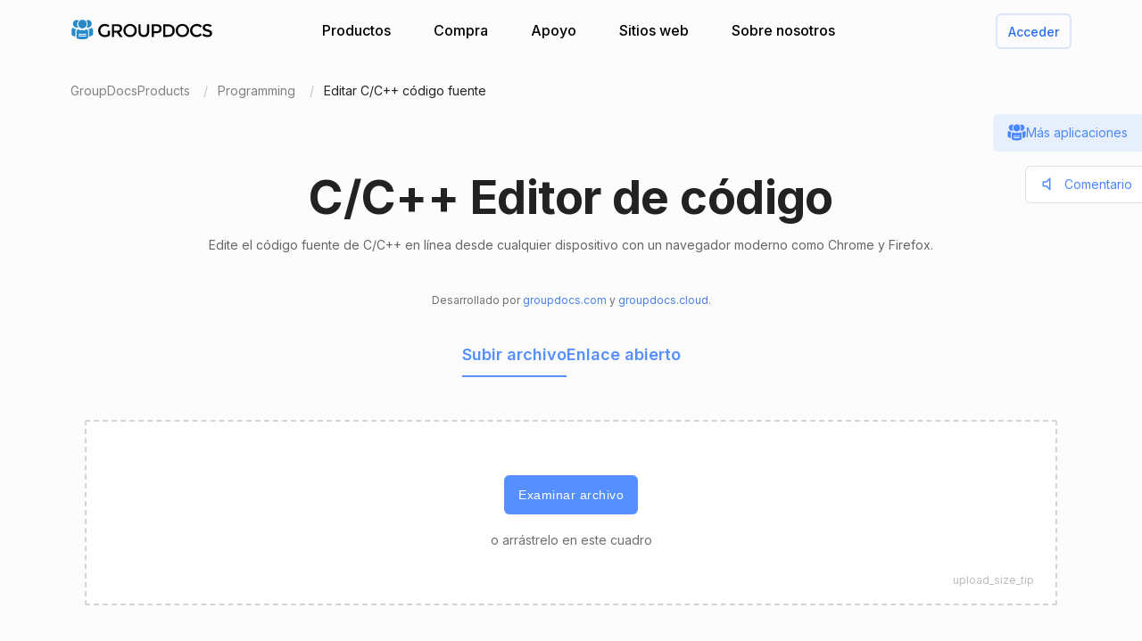

--- FILE ---
content_type: text/html; charset=utf-8
request_url: https://products.groupdocs.app/es/editor/c
body_size: 110097
content:




<!DOCTYPE html>
<html lang="es">
<head>
   
    
<meta name="viewport" content="width=device-width, initial-scale=1.0" />
<meta http-equiv="content-type" content="text/html; charset=utf-8" />
<meta http-equiv="X-UA-Compatible" content="IE=edge" />
<meta name="author" content="GroupDocs" />

    


    
    
<title>Editor de código fuente Format en línea | Aplicaciones gratuitas de GroupDocs</title>
<meta name="description" content="Editor de código fuente de marcas y lenguajes orientado a la web gratuito en línea. Vea, escriba código, exporte y guarde HTML, CSS, archivos de código fuente JavaScript editados en línea con IDE avanzado basado en web.">
<meta name="keywords" content="Editor HTML gratuito en línea, Editor MHTML, Editor CSS, Editor JavaScript, Editor JS, Editor LESS, Editor SASS.">

    
<meta property="og:type" content="article" />
<meta property="og:site_name" content="GroupDocs Apps" />
<meta property="og:title" content="C/C++ Editor de código">
<meta property="og:description" content="Editor de código fuente de marcas y lenguajes orientado a la web gratuito en línea. Vea, escriba código, exporte y guarde HTML, CSS, archivos de código fuente JavaScript editados en línea con IDE avanzado basado en web.">
<meta property="og:image" content="https://img.youtube.com/vi/sglNsWlwIy8/1.jpg">
<meta property="og:url" content="http://products.groupdocs.app/editor/es/c">

    
<meta name="twitter:card" content="app" />
<meta name="twitter:site" content="@groupdocsapp" />
<meta name="twitter:creator" content="@groupdocsapp" />
<meta name="twitter:title" content="C/C++ Editor de código">
<meta name="twitter:text:title" content="C/C++ Editor de código">
<meta name="twitter:description" content="Editor de código fuente de marcas y lenguajes orientado a la web gratuito en línea. Vea, escriba código, exporte y guarde HTML, CSS, archivos de código fuente JavaScript editados en línea con IDE avanzado basado en web.">
<meta name="twitter:image" content="https://img.youtube.com/vi/sglNsWlwIy8/1.jpg">
    
    <link rel="canonical" href="https://products.groupdocs.app/es/editor/c" />

        <link rel="alternate" href="https://products.groupdocs.app/editor/c" hreflang="x-default" />
        <link rel="alternate" href="https://products.groupdocs.app/editor/c" hreflang="en" />
        <link rel="alternate" href="https://products.groupdocs.app/am/editor/c" hreflang="am" />
        <link rel="alternate" href="https://products.groupdocs.app/ar/editor/c" hreflang="ar" />
        <link rel="alternate" href="https://products.groupdocs.app/bg/editor/c" hreflang="bg" />
        <link rel="alternate" href="https://products.groupdocs.app/ca/editor/c" hreflang="ca" />
        <link rel="alternate" href="https://products.groupdocs.app/cs/editor/c" hreflang="cs" />
        <link rel="alternate" href="https://products.groupdocs.app/da/editor/c" hreflang="da" />
        <link rel="alternate" href="https://products.groupdocs.app/de/editor/c" hreflang="de" />
        <link rel="alternate" href="https://products.groupdocs.app/el/editor/c" hreflang="el" />
        <link rel="alternate" href="https://products.groupdocs.app/es/editor/c" hreflang="es" />
        <link rel="alternate" href="https://products.groupdocs.app/et/editor/c" hreflang="et" />
        <link rel="alternate" href="https://products.groupdocs.app/fa/editor/c" hreflang="fa" />
        <link rel="alternate" href="https://products.groupdocs.app/fi/editor/c" hreflang="fi" />
        <link rel="alternate" href="https://products.groupdocs.app/fr/editor/c" hreflang="fr" />
        <link rel="alternate" href="https://products.groupdocs.app/he/editor/c" hreflang="he" />
        <link rel="alternate" href="https://products.groupdocs.app/hi/editor/c" hreflang="hi" />
        <link rel="alternate" href="https://products.groupdocs.app/hr/editor/c" hreflang="hr" />
        <link rel="alternate" href="https://products.groupdocs.app/hu/editor/c" hreflang="hu" />
        <link rel="alternate" href="https://products.groupdocs.app/id/editor/c" hreflang="id" />
        <link rel="alternate" href="https://products.groupdocs.app/it/editor/c" hreflang="it" />
        <link rel="alternate" href="https://products.groupdocs.app/ja/editor/c" hreflang="ja" />
        <link rel="alternate" href="https://products.groupdocs.app/kk/editor/c" hreflang="kk" />
        <link rel="alternate" href="https://products.groupdocs.app/ko/editor/c" hreflang="ko" />
        <link rel="alternate" href="https://products.groupdocs.app/lt/editor/c" hreflang="lt" />
        <link rel="alternate" href="https://products.groupdocs.app/lv/editor/c" hreflang="lv" />
        <link rel="alternate" href="https://products.groupdocs.app/ms/editor/c" hreflang="ms" />
        <link rel="alternate" href="https://products.groupdocs.app/nl/editor/c" hreflang="nl" />
        <link rel="alternate" href="https://products.groupdocs.app/pl/editor/c" hreflang="pl" />
        <link rel="alternate" href="https://products.groupdocs.app/pt/editor/c" hreflang="pt" />
        <link rel="alternate" href="https://products.groupdocs.app/ro/editor/c" hreflang="ro" />
        <link rel="alternate" href="https://products.groupdocs.app/ru/editor/c" hreflang="ru" />
        <link rel="alternate" href="https://products.groupdocs.app/sk/editor/c" hreflang="sk" />
        <link rel="alternate" href="https://products.groupdocs.app/sl/editor/c" hreflang="sl" />
        <link rel="alternate" href="https://products.groupdocs.app/sv/editor/c" hreflang="sv" />
        <link rel="alternate" href="https://products.groupdocs.app/th/editor/c" hreflang="th" />
        <link rel="alternate" href="https://products.groupdocs.app/tr/editor/c" hreflang="tr" />
        <link rel="alternate" href="https://products.groupdocs.app/uk/editor/c" hreflang="uk" />
        <link rel="alternate" href="https://products.groupdocs.app/vi/editor/c" hreflang="vi" />
        <link rel="alternate" href="https://products.groupdocs.app/zh/editor/c" hreflang="zh" />
        <link rel="alternate" href="https://products.groupdocs.app/zh-hant/editor/c" hreflang="zh-hant" />
        <link rel="alternate" href="https://products.groupdocs.app/hy/editor/c" hreflang="hy" />
        <link rel="alternate" href="https://products.groupdocs.app/ka/editor/c" hreflang="ka" />
        <link rel="alternate" href="https://products.groupdocs.app/ur/editor/c" hreflang="ur" />



    
<link rel="shortcut icon" href="/favicon.ico">
<link rel="apple-touch-icon" sizes="180x180" href="/img/apple-touch-icon.png">
<link rel="icon" type="image/png" sizes="32x32" href="/img/favicon-32.png">
<link rel="icon" type="image/png" sizes="16x16" href="/img/favicon-16.png">
<meta name="theme-color" content="#ffffff">
<meta name="msapplication-config" content="/browserconfig.xml" />
<link rel="manifest" href="/site.webmanifest">

    


    

<link rel="preconnect" href="https://fonts.googleapis.com">
<link rel="preconnect" href="https://fonts.gstatic.com" crossorigin>

    <link rel="preload" href="https://fonts.googleapis.com/css2?family=Inter:wght@400;500;600;700&display=block" as="style">
    <link href="https://fonts.googleapis.com/css2?family=Inter:wght@400;500;600;700&display=block" rel="stylesheet">



    
<link rel="preload" href="/editor/_content/groupdocs.apps.ui.controls/img/icons.svg" as="image" />

    <link rel="stylesheet" href="/editor/_content/groupdocs.apps.ui.controls/css/groupdocs-apps.min.css?v=8.1.33.0" />








    <link rel="stylesheet" href="/editor/css-redesign/editor.css?v=leiWdaACwTJPgkcZV6mbdOF94Opai3HI9FnZg51knlc" />

    



</head>


<body>
    <div class="gd-root">

        

<div class="gd-header" onclick="">
    <div class="gd-header__content">

        <div class="gd-header__menu-btn">
            <div id="gd_mobile_menu_btn" class="gd-menu-btn gd-menu-btn--squeeze">
                <span class="gd-menu-btn-box">
                    <span class="gd-menu-btn-inner"></span>
                </span>
            </div>
        </div>


        <div class="gd-header__brand">
            <a href="/es"> <img src="/editor/_content/groupdocs.apps.ui.controls/img/groupdocs.svg?v=8.1.33.0" alt="Groupdocs logo" /> </a>
        </div>

        <div class="gd-header__menu">
            <div class="gd-header__menu-inner">
                <ul class="gd-menu">
                    <li class="gd-menu__item">
                        <a href="/es" rel="nofollow">Productos</a>

                        <div class="gd-menu__sub gd-menu__sub--wide gd-init-hidden">
                            <ul class="gd-menu__sub-list">
                                <li>
                                    <a href="/total" rel="nofollow"><em>GroupDocs.Total <b>Familia</b></em></a>
                                </li>
                                <li>
                                    <a href="/es/viewer" rel="nofollow"><em>GroupDocs.Viewer <b>Solución</b></em></a>
                                </li>

                                <li>
                                    <a href="/es/conversion" rel="nofollow"><em>GroupDocs.Conversion <b>Solución</b></em></a>
                                </li>
                                <li>
                                    <a href="/es/scanner" rel="nofollow"><em>GroupDocs.Scanner <b>Solución</b></em></a>
                                </li>
                                <li>
                                    <a href="/es/signature" rel="nofollow"><em>GroupDocs.Signature <b>Solución</b></em></a>
                                </li>
                                <li>
                                    <a href="/es/metadata" rel="nofollow"><em>GroupDocs.Metadata <b>Solución</b></em></a>
                                </li>
                                <li>
                                    <a href="/es/comparison" rel="nofollow"><em>GroupDocs.Comparison <b>Solución</b></em></a>
                                </li>
                                <li>
                                    <a href="/es/parser" rel="nofollow"><em>GroupDocs.Parser <b>Solución</b></em></a>
                                </li>
                                <li>
                                    <a href="/es/generator" rel="nofollow"><em>GroupDocs.Generator <b>Solución</b></em></a>
                                </li>
                                <li>
                                    <a href="/es/editor" rel="nofollow"><em>GroupDocs.Editor <b>Solución</b></em></a>
                                </li>
                                <li>
                                    <a href="/es/merger" rel="nofollow"><em>GroupDocs.Merger <b>Solución</b></em></a>
                                </li>
                                <li>
                                    <a href="/redaction" rel="nofollow"><em>GroupDocs.Redaction <b>Solución</b></em></a>
                                </li>
                                <li>
                                    <a href="/es/splitter" rel="nofollow"><em>GroupDocs.Splitter <b>Solución</b></em></a>
                                </li>
                                <li>
                                    <a href="/translation" rel="nofollow"><em>GroupDocs.Translation <b>Solución</b></em></a>
                                </li>
                                <li>
                                    <a href="/rewriter" rel="nofollow"><em>GroupDocs.Rewriter <b>Solución</b></em></a>
                                </li>
                                <li>
                                    <a href="/es/unlock" rel="nofollow"><em>GroupDocs.Unlock <b>Solución</b></em></a>
                                </li>
                                <li>
                                    <a href="/es/watermark" rel="nofollow"><em>GroupDocs.Watermark <b>Solución</b></em></a>
                                </li>
                                <li>
                                    <a href="/es/search" rel="nofollow"><em>GroupDocs.Search <b>Solución</b></em></a>
                                </li>
                                <li>
                                    <a href="/annotation" rel="nofollow"><em>GroupDocs.Annotation <b>Solución</b></em></a>
                                </li>

                                <li>
                                    <a href="/assembly" rel="nofollow"><em>GroupDocs.Assembly <b>Solución</b></em></a>
                                </li>
                                <li>
                                    <a href="/es/compress" rel="nofollow"><em>GroupDocs.Compress <b>Solución</b></em></a>
                                </li>

                            </ul>

                            <a class="gd-menu-promo" href="https://products.groupdocs.com/?utm_source=api-promo-menu" onclick="gaAppEvent('menu_api_promo_click')" rel="nofollow" target="_blank">
                            <div class="gd-menu-promo__content">
                            <i></i>
                                    <b>APIs disponibles</b>
                                    <span>—  Agregue procesamiento de documentos a sus aplicaciones </span>
                            </div>
                            </a> 
                        </div>
                       

                        

                    </li>

                    <li class="gd-menu__item">
                            <a id="gd_menu_purchase" href="/es/pricing?utm_campaign=editor" onclick="gaAppEvent('menu_purchase_click')" rel="nofollow">Compra</a>
                            <div class="gd-menu__sub gd-init-hidden">
                                <ul class="gd-menu__sub-list">
                                    <li><a id="gd_menu_buy" href="/es/pricing?utm_campaign=editor" onclick="gaAppEvent('menu_buy_click')" rel="nofollow">Comprar ahora</a> </li>
                                    <li><a id="gd_menu_pricing" href="/es/pricing?utm_campaign=editor" onclick="gaAppEvent('menu_pricing_click')" rel="nofollow">Información de precios</a></li>
                                    <li><a href="https://purchase.groupdocs.app/policies/" rel="nofollow" onclick="gaAppEvent('menu_policies_click')">Políticas</a></li>
                                    <li><a href="https://purchase.groupdocs.app/faqs/" rel="nofollow" onclick="gaAppEvent('menu_faq_click')">Preguntas frecuentes</a></li>
                                </ul>
                            </div>
                           
                    </li>
                    <li class="gd-menu__item">
                        <a href="https://forum.groupdocs.app" rel="nofollow">Apoyo</a>
                        <div class="gd-menu__sub gd-init-hidden">
                        <ul class="gd-menu__sub-list">
                            <li><a href="https://source.groupdocs.app" rel="nofollow">Código fuente</a> </li>
                            <li><a href="https://forum.groupdocs.app" rel="nofollow">Soporte gratuito</a></li>
                            <li><a href="https://downloads.groupdocs.app" rel="nofollow">Descarga gratuita</a></li>
                            <li><a href="https://groupdocs-free-consulting.github.io" rel="nofollow">Consultoría gratuita</a> </li>
                            <li><a href="https://blog.groupdocs.app" rel="nofollow">Blog</a></li>
                            <li><a href="https://status.groupdocs.app" rel="nofollow">Estado</a></li>
                    
                        </ul>

                        </div>
                    </li>
                    <li class="gd-menu__item">
                        <a href="https://websites.groupdocs.app" rel="nofollow">Sitios web</a>
                        <div class="gd-menu__sub gd-init-hidden">
                        <ul class="gd-menu__sub-list">
                            <li><a href="https://websites.groupdocs.app/aspose/com" rel="nofollow">aspose.com</a></li>
                            <li><a href="https://websites.groupdocs.app/aspose/cloud" rel="nofollow">aspose.cloud</a></li>
                            <li><a href="https://websites.groupdocs.app/aspose/app" rel="nofollow">aspose.app</a></li>
                            <li><a href="https://websites.groupdocs.app/aspose/org" rel="nofollow">aspose.org</a></li>
                            <li><a href="https://websites.groupdocs.app/aspose/dev" rel="nofollow">aspose.dev</a></li>
                            <li><a href="https://websites.groupdocs.app/aspose/ai" rel="nofollow">aspose.ai</a></li>
                            <li><a href="https://websites.groupdocs.app/groupdocs/com" rel="nofollow">groupdocs.com</a></li>
                            <li><a href="https://websites.groupdocs.app/groupdocs/cloud" rel="nofollow">groupdocs.cloud</a></li>
                            <li><a href="https://websites.groupdocs.app/groupdocs/app" rel="nofollow">groupdocs.app</a></li>
                            <li><a href="https://websites.groupdocs.app/conholdate/com" rel="nofollow">conholdate.com</a></li>
                            <li><a href="https://websites.groupdocs.app/conholdate/cloud" rel="nofollow">conholdate.cloud</a></li>
                            <li><a href="https://websites.groupdocs.app/conholdate/app" rel="nofollow">conholdate.app</a></li>

                        </ul>
                        </div>
                    </li>
                    <li class="gd-menu__item">
                        <a href="https://about.groupdocs.app" rel="nofollow">Sobre nosotros</a>
                        <div class="gd-menu__sub gd-init-hidden">
                        <ul class="gd-menu__sub-list ">
                            <li><a href="https://about.groupdocs.app" rel="nofollow">Sobre nosotros</a></li>
                            <li><a href="https://about.groupdocs.app/contact" rel="nofollow">Contacto</a></li>
                            <li><a href="https://about.groupdocs.app/legal" rel="nofollow">Legal</a></li>
                            <li><a href="https://about.groupdocs.app/events" rel="nofollow">Eventos</a></li>
                            <li><a href="https://about.groupdocs.app/acquisition" rel="nofollow">Adquisición</a></li>
                            </ul>
                        </div>
                        </li>

                </ul>
            </div>
        </div>
        <div class="gd-header__buttons">
       
          <div id="gd_account_login" class="hidden  gd-animation-fadein">
                <a class="gd-acount-login__btn" href="javascript:;" onclick="gdAuth.login()">Acceder</a>
            </div>

            <div id="gd_account_auth" class="gd-account hidden" onclick="">
                <svg class="gd-account__icon"><use xlink:href="/editor/_content/groupdocs.apps.ui.controls/img/account-icons.svg?v=8.1.33.0#person"></use></svg>
                <div id="gd_account_name" class="gd-account__name ">User</div>

                <div class="gd-account-menu gd-init-hidden">
                    <ul>
                            <li id="gd_account_premium" class="gd-account-menu__icon gd-account-menu__icon--premium hidden"><a id="gd_user_menu_pricing" href="/es/pricing?utm_campaign=editor" onclick="gaAppEvent('user_menu_upgrade_premium_click')" target="_blank" rel="nofollow">Actualizar a Premium</a> </li>
                            <li id="gd_account_dashboard" class="gd-account-menu__icon gd-account-menu__icon--premium hidden"><a id="gd_user_menu_dashboard" href="https://products.groupdocs.app/dashboard" onclick="gaAppEvent('user_menu_dashboard_click')" target="_blank" rel="nofollow">Panel</a> </li>
                            <li id="gd_account_forum" class="gd-account-menu__icon gd-account-menu__icon--forum hidden"><a id="gd_user_menu_forum" href="https://forum.groupdocs.app/" onclick="gaAppEvent('user_menu_forum_click')" target="_blank" rel="nofollow">Foro de apoyo</a> </li>
                            <li><a class="js-select-lang" href="javascript:;">Seleccionar idioma</a>

                                <span class="gd-account-menu__lang">es</span>
                            </li>

                            <li class="gd-account-menu__separator"></li>
                        <li class="gd-account-menu__icon gd-account-menu__icon--logout"><a href="javascript:;" onclick="gdAuth.logout()">Desconectar</a> </li>
                    </ul>
                </div>
            </div>
            
                    

        </div>
    </div>

    <div id="gd_mobile_menu" class="gd-mobile-menu">

        <ul class="gd-mobile-menu__list">
            <li><a href="/" rel="nofollow">Productos</a></li>
                <li><a id="gd_mobile_menu_pricing" href="/es/pricing?utm_campaign=editor" rel="nofollow">Compra</a></li>
            <li><a href="https://forum.groupdocs.app" rel="nofollow">Soporte gratuito</a></li>
            <li><a href="https://downloads.groupdocs.app" rel="nofollow">Descarga gratuita</a></li>
            <li><a href="https://websites.groupdocs.app" rel="nofollow">Sitios web</a></li>
            <li><a href="https://about.groupdocs.app" rel="nofollow">Sobre nosotros</a></li>
        </ul>

    </div>


</div>


        
        









<script type="application/ld+json">
{
  "@context": "https://schema.org",
  "@graph": [    
    {
      "@type": "SoftwareApplication",
      "applicationCategory": [
        "WebApplication",
        "BusinessApplication",
        "BrowserApplication"
      ],
      "operatingSystem": [
        "Windows, iOS, Linux, Android"
      ],
      "softwareVersion": "21.1.0",
      "softwareHelp": "https://docs.groupdocs.com/editor/net/",
      "softwareRequirements": "https://docs.groupdocs.com/editor/net/system-requirements/",
      "offers": {
        "@type": "Offer",
        "price": 0,
        "priceCurrency": "USD"
      },
          "datePublished": "2026-01-17",
      "isFamilyFriendly": true,
      "isAccessibleForFree": true,
      "creator": {
             "@id": "https://about.aspose.com/"
      },
      "inLanguage": {
        "@type": "Language",
            "name": "Spanish",
            "alternateName": "es"
      },
      "aggregateRating": {
        "@type": "AggregateRating",
        "reviewCount": "10931",
            "ratingCount": "81841",
        "bestRating": "5",
        "ratingValue": "4.7",
        "worstRating": "1",
        "@id": "https://products.groupdocs.app/editor#aggregateratingapp"
      },
              "name": "Editor de código fuente Format en línea | Aplicaciones gratuitas de GroupDocs",
      "description": "Editor de código fuente de marcas y lenguajes orientado a la web gratuito en línea. Vea, escriba código, exporte y guarde HTML, CSS, archivos de código fuente JavaScript editados en línea con IDE avanzado basado en web.",
      "url": "https://products.groupdocs.app/es/editor/c",
      "sameAs": [
        "https://en.wikipedia.org/wiki/Online_rich-text_editor"
      ],
      "@id": "https://products.groupdocs.app/es/editor/c#app"
    },
    {
      "@type": "HowTo",
      "estimatedCost": {
        "@type": "MonetaryAmount",
        "currency": "USD",
        "value": "0"
      },
      "totalTime": "PT1M",
      "tool": {
        "@type": "HowToTool",
        "name": "A Web browser"
      },
      "supply": [
        {
          "@type": "HowToSupply",
              "name": "Editor de código fuente de marcas y lenguajes orientado a la web gratuito en línea. Vea, escriba código, exporte y guarde HTML, CSS, archivos de código fuente JavaScript editados en línea con IDE avanzado basado en web."
        }
      ],
          "step": [

            {
            "@type": "HowToStep",
            "position": "1",
            "text": "Haga clic dentro del área de colocación de archivos para cargar un archivo o arrastre y suelte un archivo.",
            "isFamilyFriendly": true,
            "isAccessibleForFree": true,
            "creator": {
            "@id": "https://about.aspose.com/"
            },
            "name": "Haga clic dentro del área de colocación de archivos para cargar un archivo o arrastre y suelte un archivo.",
            "image": {
            "@type": "ImageObject",
            "url": "https://products.groupdocs.app/editor/img/howto/step1.png",
            "height": "500",
            "width": "800"
            },
            "url": "https://products.groupdocs.app/es/editor/c#howto"
            }
            ,
            {
            "@type": "HowToStep",
            "position": "2",
            "text": "El archivo se procesará, formateará, resaltará y embellecerá automáticamente para que pueda verlo, editarlo, copiar contenido o guardarlo al instante.",
            "isFamilyFriendly": true,
            "isAccessibleForFree": true,
            "creator": {
            "@id": "https://about.aspose.com/"
            },
            "name": "El archivo se procesará, formateará, resaltará y embellecerá automáticamente para que pueda verlo, editarlo, copiar contenido o guardarlo al instante.",
            "image": {
            "@type": "ImageObject",
            "url": "https://products.groupdocs.app/editor/img/howto/step2.png",
            "height": "500",
            "width": "800"
            },
            "url": "https://products.groupdocs.app/es/editor/c#howto"
            }
            ,
            {
            "@type": "HowToStep",
            "position": "3",
            "text": "Ver, editar, ajustar representación, exportar contenido, descargar archivo original y editado.",
            "isFamilyFriendly": true,
            "isAccessibleForFree": true,
            "creator": {
            "@id": "https://about.aspose.com/"
            },
            "name": "Ver, editar, ajustar representación, exportar contenido, descargar archivo original y editado.",
            "image": {
            "@type": "ImageObject",
            "url": "https://products.groupdocs.app/editor/img/howto/step3.png",
            "height": "500",
            "width": "800"
            },
            "url": "https://products.groupdocs.app/es/editor/c#howto"
            }
                      ],
      "isFamilyFriendly": true,
      "isAccessibleForFree": true,
      "creator": {
        "@id": "https://about.aspose.com/"
      },
      "name": "Cómo ver, editar y exportar a marcado HTML un código fuente de lenguaje de programación o un código de marcado usando la aplicación Source Code Editor",
      "description": "Editor de código fuente de marcas y lenguajes orientado a la web gratuito en línea. Vea, escriba código, exporte y guarde HTML, CSS, archivos de código fuente JavaScript editados en línea con IDE avanzado basado en web.",
      "url": "https://products.groupdocs.app/es/editor/c#howto"
    },

    { "@id": "https://about.aspose.com/", "@type": "Organization", "name": "Aspose Pty Ltd", "alternateName": "Aspose Pty Ltd", "legalName": "Aspose Pty Ltd", "logo": { "@type": "ImageObject", "url": "https://cms.admin.containerize.com/templates/aspose/apple-touch-icon.png", "height": "180", "width": "180" }, "image": { "@type": "ImageObject", "url": "https://cms.admin.containerize.com/templates/aspose/apple-touch-icon.png", "height": "180", "width": "180" }, "url": "https://www.aspose.com/", "address": { "@type": "PostalAddress", "addressLocality": "Lane Cove, NSW", "postalCode": "2066, Australia", "streetAddress": "Suite 163, 79 Longueville Road, Lane Cove" }, "email": "mailto:sales@groupdocs.com", "telephone": "+19033061676", "sameAs": [ "https://www.facebook.com/groupdocs", "https://twitter.com/groupdocs", "https://www.youtube.com/channel/UCSRRI9t9ooReVo82e1d1a0g", "https://www.linkedin.com/company/groupdocsapp/" ], "contactPoint": [ { "@type": "ContactPoint", "telephone": "+19033061676", "contactType": [ "customer service", "technical support", "billing support", "bill payment", "credit card support" ], "contactOption": "http://schema.org/TollFree", "areaServed": [ "USA" ], "availableLanguage": [ "English" ] }, { "@type": "ContactPoint", "telephone": "+441416288900", "contactType": [ "customer service", "technical support", "billing support", "bill payment", "credit card support" ], "contactOption": "http://schema.org/TollFree", "areaServed": [ "Europe" ], "availableLanguage": [ "English" ] }, { "@type": "ContactPoint", "telephone": "+61280066987", "contactType": [ "customer service", "technical support", "billing support", "bill payment", "credit card support" ], "contactOption": "http://schema.org/TollFree", "areaServed": [ "Australia" ], "availableLanguage": [ "English" ] } ], "award": [ "Top 5 Best Selling Publisher Award 2012" ] } ,

    {"@context":"https://schema.org",
    "@type":"VideoObject",
    "name":"Online Document Editor | Free GroupDocs Apps",
    "description":"Free online DOC, DOCX, DOCM, DOT, DOTX, DOTM, RTF, ODT, OTT document editor. View, edit and save edited DOC, DOCX, DOCM, DOT, DOTX, DOTM, RTF, ODT, OTT files online in different formats with advanced WYSIWYG editor.",
    "thumbnailUrl":["https://img.youtube.com/vi/sglNsWlwIy8/1.jpg"],
    "uploadDate":"2020-10-11","duration":"PT1M11S",
    "contentUrl":"https://www.youtube.com/watch?v=sglNsWlwIy8",
    "hasPart":[{"@type":"Clip","name":"Introduction","startOffset":"0","endOffset":"12","url":"https://www.youtube.com/watch?v=sglNsWlwIy8&t=0"},
    {"@type":"Clip","name":"How to upload files","startOffset":"12","endOffset":"23","url":"https://www.youtube.com/watch?v=sglNsWlwIy8&t=12"},
    {"@type":"Clip","name":"Open for editing","startOffset":"23","endOffset":"54","url":"https://www.youtube.com/watch?v=sglNsWlwIy8&t=23"},
    {"@type":"Clip","name":"Download and review the result","startOffset":"54","endOffset":"60","url":"https://www.youtube.com/watch?v=sglNsWlwIy8&t=54"},
    {"@type":"Clip","name":"Use more product","startOffset":"60","endOffset":"71","url":"https://www.youtube.com/watch?v=sglNsWlwIy8&t=60"}]}
      ]
}
</script>


<div class="gd-container">
    
<ol class="gd-breadcrumbs" itemscope="" itemtype="https://schema.org/BreadcrumbList">
    <li itemprop="itemListElement" itemscope="" itemtype="https://schema.org/ListItem">
        <a rel="nofollow noopener" onclick='gaEvNav("BCL to products.groupdocs.app");' href="https://products.groupdocs.app/" itemprop="item">
            <span itemprop="name">GroupDocsProducts</span>
        </a>
        <meta itemprop="position" content="1">
    </li>
    <li itemprop="itemListElement" itemscope="" itemtype="https://schema.org/ListItem">
        <a rel="nofollow noopener" onclick='gaEvNav("BCL to family");' href="https://products.groupdocs.app/es/editor/programming" itemprop="item">
            <span itemprop="name">Programming</span>
        </a>
        <meta itemprop="position" content="2">
    </li>
    <li itemprop="itemListElement" itemscope="" itemtype="https://schema.org/ListItem">
        <span itemprop="name">Editar C/C++ código fuente </span>
        <meta itemprop="position" content="3">
    </li>
</ol>

</div>


<div class="gd-container ">

    


<div class="gd-page-header " onclick="">

    <h1>C/C++ Editor de código</h1>
    <h2>Edite el código fuente de C/C++ en línea desde cualquier dispositivo con un navegador moderno como Chrome y Firefox.</h2>

      <p class="gd-page-header__powered">Desarrollado por <a href="https://www.groupdocs.com" target="_blank" rel="noopener">groupdocs.com</a> y <a href="https://www.groupdocs.cloud " target="_blank" rel="noopener">groupdocs.cloud</a>.</p>

</div>

    

<ul id="toggle_buttons" class="gd-upload-mode">
    <li id="file_button" class="selected" onclick="showFileUploader()"> Subir archivo</li>
    <li id="url_button" onclick="showURLUploader()"> Enlace abierto</li>
</ul>


<div class="gd-app-form">
    

<div id="alertMessage" class="gd-alert alert-danger hidden">
    <label></label>
    <button type="button" class="gd-alert__btn" data-dismiss="alert" aria-label="Close">
        <svg><use xlink:href="/editor/_content/groupdocs.apps.ui.controls/img/icons.svg?v=8.1.33.0#close"></use></svg>
    </button>
</div>


    <div id="file_panel">

        


<div class="gd-upload " id="divMainForm">
    <form  id="UploadFile" name="files" method="POST" enctype="multipart/form-data" >
        <div class="gd-upload__box" id="filedrop-28e392e5-c98b-491f-93a9-96c88823d8c1" data-nosnippet="">
           
            <button id="UploadBtn" class="gd-upload__btn">Examinar archivo</button>

                <div id="UploadTip"  class="gd-upload__tip">o arrástrelo en este cuadro</div>


            <div id="UploadProgress" class="gd-upload__tip gd-upload__tip--progress hidden"></div>
            <input type="file"
                   onclick="gaEventFileUpload()"
                   class="js-fileinput gd-upload__fileinput"
                   id="UploadFileInput-28e392e5-c98b-491f-93a9-96c88823d8c1"
                   name="UploadFileInput-28e392e5-c98b-491f-93a9-96c88823d8c1"
                   accept=".c"
                   >


                <div class="gd-upload__size-tip">upload_size_tip</div>
                  
        </div>
       
    </form>





<p id="UploadLegal" class="gd-upload__legal">
Al cargar sus archivos o utilizar nuestro servicio, acepta nuestras <a href="https://about.groupdocs.app/legal/tos" target="_blank" rel="noopener nofollow">Condiciones de servicio</a> y <a href="https://about.groupdocs.app/legal/privacy-policy" target="_blank" rel="noopener nofollow">Política de privacidad</a>.
</p>


   




    <div class="gd-upload__stat" data-nosnippet>
        Ya hemos procesado <i id='productMetricFiles'>3.314.169</i> archivos con un tamaño total de <i id='productMetricSize'>4.327.828</i> Mbytes
    </div>

</div>


    </div>

    <div id="url_panel" class="hidden">
        <div class="gd-form">

            <h2 class="gd-form__header">Abrir archivo mediante enlace</h2>

            <div class="gd-form__url-box">
                <input class="gd-form__url" type="url" id="uploadUrl" maxlength="512" required placeholder="Pegar URL aquí">
                <button class="gd-form__url-btn" onclick="openUrl();">Abierto</button>
            </div>


       </div>
    </div>


</div>


</div>




<div class="gd-container-ext gd-container--no-padding">
   
    



 <div class="gd-about">
        <div class="gd-about__text">
            <h3 class="gd-about__header">Acerca de la aplicación Editor</h3>
            
            <p>Si necesita ver y editar archivos con código fuente, escritos en cualquier lenguaje de programación, lenguaje de secuencias de comandos o marcado común, y necesita ser compatible con todas las funciones modernas, como formato de código, resaltado de sintaxis, coincidencia de paréntesis, visualización de caracteres ocultos, código bloques de plegado/desplegado, ajuste de línea, exportación a HTML, etc., entonces el editor de código fuente de GroupDocs en línea es exactamente lo que necesita.</p><p>Con nuestro Editor de código fuente en línea, que es totalmente gratuito y no requiere registro, puede arrastrar y soltar fácilmente el archivo requerido en el formulario de carga, editar el código fuente aquí mismo en el navegador y luego descargar la versión editada para guárdelo localmente.</p><p>Otra ventaja del Editor de código fuente es su naturaleza basada en web; Debido a esto, es absolutamente portátil y multiplataforma: solo necesita un navegador web normal, sin complementos, y no importa en qué plataforma lo esté usando: PC de escritorio o teléfono inteligente, Windows, Linux o macOS, Android o iOS.</p>

            <a id="gd_video_btn" class="gd-about__video"  href="javascript:;" >Mira nuestro video</a>

        </div>
        <div class="gd-about__picture  js-lazy-img" style="background-image: url(/editor/img-redesign/about-init-bg.webp)" data-lazy-img="/editor/img-redesign/about-bg.webp">
        </div>

</div>

</div>


<div class="gd-container gd-section">
    

<a class="gd-api-promo-link" rel="nofollow" target="_blank" href="https://products.groupdocs.com/editor/?utm_source=api-promo" onclick="gaAppEvent('api_promo_clicked')">
<div class="gd-api-promo">
        <div class="gd-api-promo__image" ></div>

    <div class="gd-api-promo__content">
        <h3>API disponibles</h3>
        <p>Potente API de edición para manipular archivos PDF, Microsoft Office, HTML y de imágenes.
Las API de GroupDocs.Editor están disponibles para .NET, Java y muchas otras plataformas e idiomas.</p>
        <span>Aprende más</span>
    </div>

</div>
</a>

</div>




<div class=" gd-container-ext">
    



<div class="gd-file-formats ">
    <div class="gd-file-format ">
        <div class="gd-file-format__icon">
            <span class="gd-file-format__icon-name ">C </span>
        </div>
        
        <h3 class="gd-text-header gd-file-format__name">Archivo de código fuente C/C&#x2B;&#x2B; </h3>
        <p class="gd-file-format__descr"> Un archivo con extensión .c es un archivo de código fuente para escribir aplicaciones de software en lenguaje de programación C. Los archivos C incluyen toda la implementación de la funcionalidad de la aplicación en forma de código fuente.</p>
            <a class="gd-file-format__btn" target="_blank" onclick="gaEventNavigateToFormatInfo();" rel="noopener nofollow" href="https://docs.fileformat.com/programming/c/">Leer más</a>

    </div>
</div>

</div>




<div id="howto" class="gd-container gd-section">

    <div class="gd-text-subheader">Cómo funciona</div>
    <h3 class="gd-text-header">Cómo ver, editar y exportar a marcado HTML un código fuente de lenguaje de programación o un código de marcado usando la aplicación Source Code Editor</h3>

    
<div class="gd-steps">

        <div class="gd-step">
            <div class="gd-step__icon">
                <svg><use xlink:href="/editor/img-redesign/editor-icons.svg#step_1"></use></svg>
            </div>
            <div class="gd-step__number">Paso 1</div>
            <div class="gd-step__title">Haga clic dentro del área de colocación de archivos para cargar un archivo o arrastre y suelte un archivo.</div>
        </div>
        <div class="gd-step">
            <div class="gd-step__icon">
                <svg><use xlink:href="/editor/img-redesign/editor-icons.svg#step_2"></use></svg>
            </div>
            <div class="gd-step__number">Paso 2</div>
            <div class="gd-step__title">El archivo se procesará, formateará, resaltará y embellecerá automáticamente para que pueda verlo, editarlo, copiar contenido o guardarlo al instante.</div>
        </div>
        <div class="gd-step">
            <div class="gd-step__icon">
                <svg><use xlink:href="/editor/img-redesign/editor-icons.svg#step_3"></use></svg>
            </div>
            <div class="gd-step__number">Paso 3</div>
            <div class="gd-step__title">Ver, editar, ajustar representación, exportar contenido, descargar archivo original y editado.</div>
        </div>

</div>


</div>






<a name="faq"></a>
<div id="Faq" class="gd-container gd-section">

    <div class="gd-text-subheader">FAQ</div>
    <h3 class="gd-text-header">Questions &amp; Answers</h3>

    


 <ul class="gd-faq__list" itemscope="" itemtype="https://schema.org/FAQPage">

            <li class="js-gd-faq gd-faq__list-item opened" itemscope="" itemprop="mainEntity" itemtype="https://schema.org/Question">
                <div class="gd-faq__question">
                    <span itemprop="name">
                     ¿Cómo puedo editar un archivo usando el Editor de código fuente?
                    </span>
                    <i class="gd-faq__icon"></i>
                </div>
           
               <div class="gd-faq__answer" itemscope="" itemprop="acceptedAnswer" itemtype="https://schema.org/Answer">
                    <span itemprop="text">
                        En primer lugar, debe cargar un archivo desde su dispositivo local al Editor de código fuente. Esto se puede hacer de dos maneras: arrastre y suelte su archivo en el área blanca con la etiqueta "Haga clic o suelte su archivo aquí" o haga clic en esta área y luego seleccione el archivo deseado usando el explorador de archivos. Una vez que se agrega un archivo, la barra de progreso verde comenzará a crecer y, cuando se complete, se abrirá el Editor de código fuente con el contenido del archivo dentro.
                    </span>
                </div>
            </li>
            <li class="js-gd-faq gd-faq__list-item " itemscope="" itemprop="mainEntity" itemtype="https://schema.org/Question">
                <div class="gd-faq__question">
                    <span itemprop="name">
                     ¿Cómo puedo editar el contenido de un código de programación o marcado cuando se abre en el Editor de código fuente de GroupDocs?
                    </span>
                    <i class="gd-faq__icon"></i>
                </div>
           
               <div class="gd-faq__answer" itemscope="" itemprop="acceptedAnswer" itemtype="https://schema.org/Answer">
                    <span itemprop="text">
                        En resumen: como en cualquier otro editor de código fuente WYSIWYG. Puede expandir o colapsar los bloques de código, exportar código en marcado HTML para conservar su formato mientras se pega, cambiar entre múltiples temas de edición, seleccionar el tamaño de fuente, realizar una búsqueda de texto completo, habilitar o deshabilitar los caracteres invisibles y los márgenes de impresión, realizar operaciones habituales de rehacer/deshacer, etc.
                    </span>
                </div>
            </li>
            <li class="js-gd-faq gd-faq__list-item " itemscope="" itemprop="mainEntity" itemtype="https://schema.org/Question">
                <div class="gd-faq__question">
                    <span itemprop="name">
                     ¿El Editor de código fuente requiere una conexión a Internet cuando se carga y abre un código fuente?
                    </span>
                    <i class="gd-faq__icon"></i>
                </div>
           
               <div class="gd-faq__answer" itemscope="" itemprop="acceptedAnswer" itemtype="https://schema.org/Answer">
                    <span itemprop="text">
                        Sí y no, dependiendo de lo que estés haciendo. En general, el Editor de código fuente es una aplicación web cliente-servidor en la que hay una parte basada en el cliente y una parte basada en el servidor, que se comunican entre sí. Pero en el lado del cliente, muchas operaciones se implementan con JavaScript y no requieren conexión al servidor. Una vez que se carga y abre un documento, puede ver y editar un código fuente sin ninguna limitación: esto incluye ajustar la presentación del contenido de un código, exportar a marcado HTML, buscar, rehacer/deshacer, etc. Pero para guardar, descargar versiones originales o editadas de un código fuente, se requiere conexión a Internet.
                    </span>
                </div>
            </li>
            <li class="js-gd-faq gd-faq__list-item " itemscope="" itemprop="mainEntity" itemtype="https://schema.org/Question">
                <div class="gd-faq__question">
                    <span itemprop="name">
                     ¿Qué pasa con la privacidad en el Editor de código fuente? ¿Es seguro?
                    </span>
                    <i class="gd-faq__icon"></i>
                </div>
           
               <div class="gd-faq__answer" itemscope="" itemprop="acceptedAnswer" itemtype="https://schema.org/Answer">
                    <span itemprop="text">
                        Sí, Source Code Editor es seguro porque su escenario de uso implica que seleccione y abra un archivo con el código fuente, edítelo y luego guarde y descargue la versión editada, y eso es todo. Una vez que carga un archivo, se genera una URL única, que se asocia exactamente con este único archivo. Nadie más, excepto usted, conoce esta URL, por lo que la tercera persona puede ver el archivo solo cuando comparte esta URL con él. Finalmente, no almacenamos archivos de usuario en nuestros servidores de forma indefinida: cada archivo cargado se elimina automáticamente de nuestros servidores 24 horas después de la carga y la URL se vuelve inactiva y NO se recicla para los archivos cargados en consecuencia.
                    </span>
                </div>
            </li>
            <li class="js-gd-faq gd-faq__list-item " itemscope="" itemprop="mainEntity" itemtype="https://schema.org/Question">
                <div class="gd-faq__question">
                    <span itemprop="name">
                     ¿Puedo editar un código fuente en iPhone, Linux, Mac OS o Android?
                    </span>
                    <i class="gd-faq__icon"></i>
                </div>
           
               <div class="gd-faq__answer" itemscope="" itemprop="acceptedAnswer" itemtype="https://schema.org/Answer">
                    <span itemprop="text">
                        Debido a que un Editor de código fuente es una aplicación web, se puede usar en cualquier dispositivo que tenga un navegador moderno e Internet, sin excepciones. PC o teléfono inteligente, Windows o Mac OS, Android o iOS, Chrome o Firefox, sin importar qué dispositivo sea, qué sistema operativo esté instalado y qué navegador se esté utilizando.
                    </span>
                </div>
            </li>

 </ul>


</div>





<div class="gd-container gd-section">
    <h3 class="gd-text-header">Otros formatos del editor de código fuente</h3>
    <p class="gd-text-header-descr">También puede editar muchos otros lenguajes de programación o formatos de marcado. Consulte la lista completa a continuación.</p>
    

<ul class="gd-links-list gd-links-list--col-4">

    <li>
        <a class="gd-links-list__link" href="https://products.groupdocs.app/es/editor/mobi" onclick="gaEventDiscoverGoToAnotherFormat()">
            MOBI
        </a>
        <div class="gd-links-list__descr">Mobipocket eBook (.mobi)</div>

    </li>
    <li>
        <a class="gd-links-list__link" href="https://products.groupdocs.app/es/editor/azw3" onclick="gaEventDiscoverGoToAnotherFormat()">
            AZW3
        </a>
        <div class="gd-links-list__descr">Kindle eBook format (.azw3)</div>

    </li>
    <li>
        <a class="gd-links-list__link" href="https://products.groupdocs.app/es/editor/ppt" onclick="gaEventDiscoverGoToAnotherFormat()">
            PPT
        </a>
        <div class="gd-links-list__descr">PowerPoint Presentation (.ppt)</div>

    </li>
    <li>
        <a class="gd-links-list__link" href="https://products.groupdocs.app/es/editor/pptx" onclick="gaEventDiscoverGoToAnotherFormat()">
            PPTX
        </a>
        <div class="gd-links-list__descr">PowerPoint Open XML Presentation (.pptx)</div>

    </li>
    <li>
        <a class="gd-links-list__link" href="https://products.groupdocs.app/es/editor/pps" onclick="gaEventDiscoverGoToAnotherFormat()">
            PPS
        </a>
        <div class="gd-links-list__descr">PowerPoint Slide Show (.pps)</div>

    </li>
    <li>
        <a class="gd-links-list__link" href="https://products.groupdocs.app/es/editor/ppsx" onclick="gaEventDiscoverGoToAnotherFormat()">
            PPSX
        </a>
        <div class="gd-links-list__descr">PowerPoint Open XML Slide Show (.ppsx)</div>

    </li>
    <li>
        <a class="gd-links-list__link" href="https://products.groupdocs.app/es/editor/fodp" onclick="gaEventDiscoverGoToAnotherFormat()">
            FODP
        </a>
        <div class="gd-links-list__descr">OpenDocument Flat XML Presentation (.fodp)</div>

    </li>
    <li>
        <a class="gd-links-list__link" href="https://products.groupdocs.app/es/editor/odp" onclick="gaEventDiscoverGoToAnotherFormat()">
            ODP
        </a>
        <div class="gd-links-list__descr">OpenDocument Presentation (.odp)</div>

    </li>
    <li>
        <a class="gd-links-list__link" href="https://products.groupdocs.app/es/editor/pot" onclick="gaEventDiscoverGoToAnotherFormat()">
            POT
        </a>
        <div class="gd-links-list__descr">PowerPoint Template (.pot)</div>

    </li>
    <li>
        <a class="gd-links-list__link" href="https://products.groupdocs.app/es/editor/pptm" onclick="gaEventDiscoverGoToAnotherFormat()">
            PPTM
        </a>
        <div class="gd-links-list__descr">PowerPoint Open XML Macro-Enabled Presentation (.pptm)</div>

    </li>
    <li>
        <a class="gd-links-list__link" href="https://products.groupdocs.app/es/editor/potx" onclick="gaEventDiscoverGoToAnotherFormat()">
            POTX
        </a>
        <div class="gd-links-list__descr">PowerPoint Open XML Presentation Template (.potx)</div>

    </li>
    <li>
        <a class="gd-links-list__link" href="https://products.groupdocs.app/es/editor/potm" onclick="gaEventDiscoverGoToAnotherFormat()">
            POTM
        </a>
        <div class="gd-links-list__descr">PowerPoint Open XML Macro-Enabled Presentation Template (.potm)</div>

    </li>
    <li>
        <a class="gd-links-list__link" href="https://products.groupdocs.app/es/editor/ppsm" onclick="gaEventDiscoverGoToAnotherFormat()">
            PPSM
        </a>
        <div class="gd-links-list__descr">PowerPoint Open XML Macro-Enabled Slide (.ppsm)</div>

    </li>
    <li>
        <a class="gd-links-list__link" href="https://products.groupdocs.app/es/editor/otp" onclick="gaEventDiscoverGoToAnotherFormat()">
            OTP
        </a>
        <div class="gd-links-list__descr">OpenDocument Presentation Template (.otp)</div>

    </li>
    <li>
        <a class="gd-links-list__link" href="https://products.groupdocs.app/es/editor/xls" onclick="gaEventDiscoverGoToAnotherFormat()">
            XLS
        </a>
        <div class="gd-links-list__descr">Excel Spreadsheet (.xls)</div>

    </li>
    <li>
        <a class="gd-links-list__link" href="https://products.groupdocs.app/es/editor/xlt" onclick="gaEventDiscoverGoToAnotherFormat()">
            XLT
        </a>
        <div class="gd-links-list__descr">Microsoft Excel Template (.xlt)</div>

    </li>
    <li>
        <a class="gd-links-list__link" href="https://products.groupdocs.app/es/editor/xltx" onclick="gaEventDiscoverGoToAnotherFormat()">
            XLTX
        </a>
        <div class="gd-links-list__descr">Excel Open XML Spreadsheet Template (.xltx)</div>

    </li>
    <li>
        <a class="gd-links-list__link" href="https://products.groupdocs.app/es/editor/xlsx" onclick="gaEventDiscoverGoToAnotherFormat()">
            XLSX
        </a>
        <div class="gd-links-list__descr">Microsoft Excel Open XML Spreadsheet (.xlsx)</div>

    </li>
    <li>
        <a class="gd-links-list__link" href="https://products.groupdocs.app/es/editor/xlsm" onclick="gaEventDiscoverGoToAnotherFormat()">
            XLSM
        </a>
        <div class="gd-links-list__descr">Excel Open XML Macro-Enabled Spreadsheet (.xlsm)</div>

    </li>
    <li>
        <a class="gd-links-list__link" href="https://products.groupdocs.app/es/editor/xlsb" onclick="gaEventDiscoverGoToAnotherFormat()">
            XLSB
        </a>
        <div class="gd-links-list__descr">Excel Binary Spreadsheet (.xlsb)</div>

    </li>
    <li>
        <a class="gd-links-list__link" href="https://products.groupdocs.app/es/editor/xlam" onclick="gaEventDiscoverGoToAnotherFormat()">
            XLAM
        </a>
        <div class="gd-links-list__descr">Microsoft Excel Add-in (.xlam)</div>

    </li>
    <li>
        <a class="gd-links-list__link" href="https://products.groupdocs.app/es/editor/xltm" onclick="gaEventDiscoverGoToAnotherFormat()">
            XLTM
        </a>
        <div class="gd-links-list__descr">Microsoft Excel Macro-Enabled Template (.xltm)</div>

    </li>
    <li>
        <a class="gd-links-list__link" href="https://products.groupdocs.app/es/editor/csv" onclick="gaEventDiscoverGoToAnotherFormat()">
            CSV
        </a>
        <div class="gd-links-list__descr">Comma Separated Values File (.csv)</div>

    </li>
    <li>
        <a class="gd-links-list__link" href="https://products.groupdocs.app/es/editor/tsv" onclick="gaEventDiscoverGoToAnotherFormat()">
            TSV
        </a>
        <div class="gd-links-list__descr">Tab Separated Values File (.tsv)</div>

    </li>
    <li>
        <a class="gd-links-list__link" href="https://products.groupdocs.app/es/editor/ods" onclick="gaEventDiscoverGoToAnotherFormat()">
            ODS
        </a>
        <div class="gd-links-list__descr">OpenDocument Spreadsheet (.ods)</div>

    </li>
    <li>
        <a class="gd-links-list__link" href="https://products.groupdocs.app/es/editor/ots" onclick="gaEventDiscoverGoToAnotherFormat()">
            OTS
        </a>
        <div class="gd-links-list__descr">OpenDocument Spreadsheet Template (.ots)</div>

    </li>
    <li>
        <a class="gd-links-list__link" href="https://products.groupdocs.app/es/editor/doc" onclick="gaEventDiscoverGoToAnotherFormat()">
            DOC
        </a>
        <div class="gd-links-list__descr">Microsoft Word Document (.doc)</div>

    </li>
    <li>
        <a class="gd-links-list__link" href="https://products.groupdocs.app/es/editor/docx" onclick="gaEventDiscoverGoToAnotherFormat()">
            DOCX
        </a>
        <div class="gd-links-list__descr">Microsoft Word Open XML Document (.docx)</div>

    </li>
    <li>
        <a class="gd-links-list__link" href="https://products.groupdocs.app/es/editor/docm" onclick="gaEventDiscoverGoToAnotherFormat()">
            DOCM
        </a>
        <div class="gd-links-list__descr">Word Open XML Macro-Enabled Document (.docm)</div>

    </li>
    <li>
        <a class="gd-links-list__link" href="https://products.groupdocs.app/es/editor/dot" onclick="gaEventDiscoverGoToAnotherFormat()">
            DOT
        </a>
        <div class="gd-links-list__descr">Word Document Template (.dot)</div>

    </li>
    <li>
        <a class="gd-links-list__link" href="https://products.groupdocs.app/es/editor/dotx" onclick="gaEventDiscoverGoToAnotherFormat()">
            DOTX
        </a>
        <div class="gd-links-list__descr">Word Open XML Document Template (.dotx)</div>

    </li>
    <li>
        <a class="gd-links-list__link" href="https://products.groupdocs.app/es/editor/dotm" onclick="gaEventDiscoverGoToAnotherFormat()">
            DOTM
        </a>
        <div class="gd-links-list__descr">Word Open XML Macro-Enabled Document Template (.dotm)</div>

    </li>
    <li>
        <a class="gd-links-list__link" href="https://products.groupdocs.app/es/editor/rtf" onclick="gaEventDiscoverGoToAnotherFormat()">
            RTF
        </a>
        <div class="gd-links-list__descr">Rich Text Format File (.rtf)</div>

    </li>
    <li>
        <a class="gd-links-list__link" href="https://products.groupdocs.app/es/editor/odt" onclick="gaEventDiscoverGoToAnotherFormat()">
            ODT
        </a>
        <div class="gd-links-list__descr">OpenDocument Text Document (.odt)</div>

    </li>
    <li>
        <a class="gd-links-list__link" href="https://products.groupdocs.app/es/editor/ott" onclick="gaEventDiscoverGoToAnotherFormat()">
            OTT
        </a>
        <div class="gd-links-list__descr">OpenDocument Document Template (.ott)</div>

    </li>
    <li>
        <a class="gd-links-list__link" href="https://products.groupdocs.app/es/editor/fods" onclick="gaEventDiscoverGoToAnotherFormat()">
            FODS
        </a>
        <div class="gd-links-list__descr">OpenDocument Flat XML Spreadsheet (.fods)</div>

    </li>
    <li>
        <a class="gd-links-list__link" href="https://products.groupdocs.app/es/editor/sxc" onclick="gaEventDiscoverGoToAnotherFormat()">
            SXC
        </a>
        <div class="gd-links-list__descr">StarOffice Calc Spreadsheet (.sxc)</div>

    </li>
    <li>
        <a class="gd-links-list__link" href="https://products.groupdocs.app/es/editor/pdf" onclick="gaEventDiscoverGoToAnotherFormat()">
            PDF
        </a>
        <div class="gd-links-list__descr">Portable Document Format (PDF) file (.pdf)</div>

    </li>
    <li>
        <a class="gd-links-list__link" href="https://products.groupdocs.app/es/editor/eml" onclick="gaEventDiscoverGoToAnotherFormat()">
            EML
        </a>
        <div class="gd-links-list__descr">E-Mail Message File (.eml)</div>

    </li>
    <li>
        <a class="gd-links-list__link" href="https://products.groupdocs.app/es/editor/msg" onclick="gaEventDiscoverGoToAnotherFormat()">
            MSG
        </a>
        <div class="gd-links-list__descr">Microsoft Outlook Email Format (.msg)</div>

    </li>
    <li>
        <a class="gd-links-list__link" href="https://products.groupdocs.app/es/editor/emlx" onclick="gaEventDiscoverGoToAnotherFormat()">
            EMLX
        </a>
        <div class="gd-links-list__descr">Apple Mail Message (.emlx)</div>

    </li>
    <li>
        <a class="gd-links-list__link" href="https://products.groupdocs.app/es/editor/mbox" onclick="gaEventDiscoverGoToAnotherFormat()">
            MBOX
        </a>
        <div class="gd-links-list__descr">Email Mailbox File (.mbox)</div>

    </li>
    <li>
        <a class="gd-links-list__link" href="https://products.groupdocs.app/es/editor/pst" onclick="gaEventDiscoverGoToAnotherFormat()">
            PST
        </a>
        <div class="gd-links-list__descr">Personal Storage File (.pst)</div>

    </li>
    <li>
        <a class="gd-links-list__link" href="https://products.groupdocs.app/es/editor/ost" onclick="gaEventDiscoverGoToAnotherFormat()">
            OST
        </a>
        <div class="gd-links-list__descr">Outlook Offline Storage File (.ost)</div>

    </li>
    <li>
        <a class="gd-links-list__link" href="https://products.groupdocs.app/es/editor/csharp" onclick="gaEventDiscoverGoToAnotherFormat()">
            C#
        </a>
        <div class="gd-links-list__descr">C# Source Code File (.cs)</div>

    </li>
    <li>
        <a class="gd-links-list__link" href="https://products.groupdocs.app/es/editor/javascript" onclick="gaEventDiscoverGoToAnotherFormat()">
            JAVASCRIPT
        </a>
        <div class="gd-links-list__descr">JavaScript Source File (.js)</div>

    </li>
    <li>
        <a class="gd-links-list__link" href="https://products.groupdocs.app/es/editor/markdown" onclick="gaEventDiscoverGoToAnotherFormat()">
            MARKDOWN
        </a>
        <div class="gd-links-list__descr">Markdown language dialects (.md)</div>

    </li>
    <li>
        <a class="gd-links-list__link" href="https://products.groupdocs.app/es/editor/yml" onclick="gaEventDiscoverGoToAnotherFormat()">
            YML
        </a>
        <div class="gd-links-list__descr">YAML Document (.yml)</div>

    </li>
    <li>
        <a class="gd-links-list__link" href="https://products.groupdocs.app/es/editor/json" onclick="gaEventDiscoverGoToAnotherFormat()">
            JSON
        </a>
        <div class="gd-links-list__descr">JavaScript Object Notation (.json)</div>

    </li>
    <li>
        <a class="gd-links-list__link" href="https://products.groupdocs.app/es/editor/html" onclick="gaEventDiscoverGoToAnotherFormat()">
            HTML
        </a>
        <div class="gd-links-list__descr">Hypertext Markup Language File (.html)</div>

    </li>
    <li>
        <a class="gd-links-list__link" href="https://products.groupdocs.app/es/editor/xml" onclick="gaEventDiscoverGoToAnotherFormat()">
            XML
        </a>
        <div class="gd-links-list__descr">Excel 2003 XML (SpreadsheetML) (.xml)</div>

    </li>
    <li>
        <a class="gd-links-list__link" href="https://products.groupdocs.app/es/editor/sass" onclick="gaEventDiscoverGoToAnotherFormat()">
            SASS
        </a>
        <div class="gd-links-list__descr">Syntactically Awesome StyleSheets File (.sass)</div>

    </li>
    <li>
        <a class="gd-links-list__link" href="https://products.groupdocs.app/es/editor/css" onclick="gaEventDiscoverGoToAnotherFormat()">
            CSS
        </a>
        <div class="gd-links-list__descr">Cascading Style Sheet (.css)</div>

    </li>
    <li>
        <a class="gd-links-list__link" href="https://products.groupdocs.app/es/editor/less" onclick="gaEventDiscoverGoToAnotherFormat()">
            LESS
        </a>
        <div class="gd-links-list__descr">LESS Style Sheet (.less)</div>

    </li>
    <li>
        <a class="gd-links-list__link" href="https://products.groupdocs.app/es/editor/xml" onclick="gaEventDiscoverGoToAnotherFormat()">
            XML
        </a>
        <div class="gd-links-list__descr">XML File (.xml)</div>

    </li>
    <li>
        <a class="gd-links-list__link" href="https://products.groupdocs.app/es/editor/groovy" onclick="gaEventDiscoverGoToAnotherFormat()">
            GROOVY
        </a>
        <div class="gd-links-list__descr">Groovy Source Code File (.groovy)</div>

    </li>
    <li>
        <a class="gd-links-list__link" href="https://products.groupdocs.app/es/editor/java" onclick="gaEventDiscoverGoToAnotherFormat()">
            JAVA
        </a>
        <div class="gd-links-list__descr">Java Source Code File (.java)</div>

    </li>
    <li>
        <a class="gd-links-list__link" href="https://products.groupdocs.app/es/editor/php" onclick="gaEventDiscoverGoToAnotherFormat()">
            PHP
        </a>
        <div class="gd-links-list__descr">PHP Source Code File (.php)</div>

    </li>
    <li>
        <a class="gd-links-list__link" href="https://products.groupdocs.app/es/editor/scala" onclick="gaEventDiscoverGoToAnotherFormat()">
            SCALA
        </a>
        <div class="gd-links-list__descr">Scala Source Code File (.scala)</div>

    </li>
    <li>
        <a class="gd-links-list__link" href="https://products.groupdocs.app/es/editor/sql" onclick="gaEventDiscoverGoToAnotherFormat()">
            SQL
        </a>
        <div class="gd-links-list__descr">Structured Query Language Data File (.sql)</div>

    </li>
    <li>
        <a class="gd-links-list__link" href="https://products.groupdocs.app/es/editor/as" onclick="gaEventDiscoverGoToAnotherFormat()">
            ACTIONSCRIPT
        </a>
        <div class="gd-links-list__descr">ActionScript File (.as)</div>

    </li>
    <li>
        <a class="gd-links-list__link" href="https://products.groupdocs.app/es/editor/as3" onclick="gaEventDiscoverGoToAnotherFormat()">
            ACTIONSCRIPT
        </a>
        <div class="gd-links-list__descr">ActionScript File (.as3)</div>

    </li>
    <li>
        <a class="gd-links-list__link" href="https://products.groupdocs.app/es/editor/asm" onclick="gaEventDiscoverGoToAnotherFormat()">
            ASSEMBLY
        </a>
        <div class="gd-links-list__descr">Assembly Language Source Code File (.asm)</div>

    </li>
    <li>
        <a class="gd-links-list__link" href="https://products.groupdocs.app/es/editor/sh" onclick="gaEventDiscoverGoToAnotherFormat()">
            BASH SHELL
        </a>
        <div class="gd-links-list__descr">Bash Shell Script (.sh)</div>

    </li>
    <li>
        <a class="gd-links-list__link" href="https://products.groupdocs.app/es/editor/bat" onclick="gaEventDiscoverGoToAnotherFormat()">
            BATCH
        </a>
        <div class="gd-links-list__descr">DOS Batch File (.bat)</div>

    </li>
    <li>
        <a class="gd-links-list__link" href="https://products.groupdocs.app/es/editor/h" onclick="gaEventDiscoverGoToAnotherFormat()">
            C/C++/OBJECTIVE-C
        </a>
        <div class="gd-links-list__descr">C/C++/Objective-C Header File (.h)</div>

    </li>
    <li>
        <a class="gd-links-list__link" href="https://products.groupdocs.app/es/editor/cc" onclick="gaEventDiscoverGoToAnotherFormat()">
            C++
        </a>
        <div class="gd-links-list__descr">C++ Source Code File (.cc)</div>

    </li>
    <li>
        <a class="gd-links-list__link" href="https://products.groupdocs.app/es/editor/cpp" onclick="gaEventDiscoverGoToAnotherFormat()">
            C++
        </a>
        <div class="gd-links-list__descr">C++ Source Code File (.cpp)</div>

    </li>
    <li>
        <a class="gd-links-list__link" href="https://products.groupdocs.app/es/editor/cxx" onclick="gaEventDiscoverGoToAnotherFormat()">
            C++
        </a>
        <div class="gd-links-list__descr">C++ Source Code File (.cxx)</div>

    </li>
    <li>
        <a class="gd-links-list__link" href="https://products.groupdocs.app/es/editor/hh" onclick="gaEventDiscoverGoToAnotherFormat()">
            C++
        </a>
        <div class="gd-links-list__descr">C++ Header File (.hh)</div>

    </li>
    <li>
        <a class="gd-links-list__link" href="https://products.groupdocs.app/es/editor/m" onclick="gaEventDiscoverGoToAnotherFormat()">
            OBJECTIVE-C
        </a>
        <div class="gd-links-list__descr">Objective-C Implementation File (.m)</div>

    </li>
    <li>
        <a class="gd-links-list__link" href="https://products.groupdocs.app/es/editor/mm" onclick="gaEventDiscoverGoToAnotherFormat()">
            OBJECTIVE-C
        </a>
        <div class="gd-links-list__descr">Objective-C Source File (.mm)</div>

    </li>
    <li>
        <a class="gd-links-list__link" href="https://products.groupdocs.app/es/editor/py" onclick="gaEventDiscoverGoToAnotherFormat()">
            PYTHON
        </a>
        <div class="gd-links-list__descr">Python Script (.py)</div>

    </li>
    <li>
        <a class="gd-links-list__link" href="https://products.groupdocs.app/es/editor/erb" onclick="gaEventDiscoverGoToAnotherFormat()">
            RUBY
        </a>
        <div class="gd-links-list__descr">Ruby ERB Script (.erb)</div>

    </li>
    <li>
        <a class="gd-links-list__link" href="https://products.groupdocs.app/es/editor/rb" onclick="gaEventDiscoverGoToAnotherFormat()">
            RUBY
        </a>
        <div class="gd-links-list__descr">Ruby Source Code (.rb)</div>

    </li>
    <li>
        <a class="gd-links-list__link" href="https://products.groupdocs.app/es/editor/vb" onclick="gaEventDiscoverGoToAnotherFormat()">
            VBSCRIPT
        </a>
        <div class="gd-links-list__descr">Visual Basic Project Item File (.vb)</div>

    </li>
    <li>
        <a class="gd-links-list__link" href="https://products.groupdocs.app/es/editor/properties" onclick="gaEventDiscoverGoToAnotherFormat()">
            JAVA PROPERTIES
        </a>
        <div class="gd-links-list__descr">Java Properties File (.properties)</div>

    </li>
    <li>
        <a class="gd-links-list__link" href="https://products.groupdocs.app/es/editor/perlScript" onclick="gaEventDiscoverGoToAnotherFormat()">
            PERLSCRIPT
        </a>
        <div class="gd-links-list__descr">Perl Script (.pl)</div>

    </li>
    <li>
        <a class="gd-links-list__link" href="https://products.groupdocs.app/es/editor/js" onclick="gaEventDiscoverGoToAnotherFormat()">
            JS
        </a>
        <div class="gd-links-list__descr">JavaScript Source File (.js)</div>

    </li>
    <li>
        <a class="gd-links-list__link" href="https://products.groupdocs.app/es/editor/vb" onclick="gaEventDiscoverGoToAnotherFormat()">
            VB
        </a>
        <div class="gd-links-list__descr">Visual Basic Project Item File (.vb)</div>

    </li>
    <li>
        <a class="gd-links-list__link" href="https://products.groupdocs.app/es/editor/rb" onclick="gaEventDiscoverGoToAnotherFormat()">
            RB
        </a>
        <div class="gd-links-list__descr">Ruby Source Code (.rb)</div>

    </li>
    <li>
        <a class="gd-links-list__link" href="https://products.groupdocs.app/es/editor/diff" onclick="gaEventDiscoverGoToAnotherFormat()">
            DIFF
        </a>
        <div class="gd-links-list__descr">Patch File (.diff)</div>

    </li>
    <li>
        <a class="gd-links-list__link" href="https://products.groupdocs.app/es/editor/haml" onclick="gaEventDiscoverGoToAnotherFormat()">
            HAML
        </a>
        <div class="gd-links-list__descr">Haml Source Code File (.haml)</div>

    </li>
    <li>
        <a class="gd-links-list__link" href="https://products.groupdocs.app/es/editor/md" onclick="gaEventDiscoverGoToAnotherFormat()">
            MD
        </a>
        <div class="gd-links-list__descr">Markdown language dialects (.md)</div>

    </li>
    <li>
        <a class="gd-links-list__link" href="https://products.groupdocs.app/es/editor/yaml" onclick="gaEventDiscoverGoToAnotherFormat()">
            YAML
        </a>
        <div class="gd-links-list__descr">YAML Document (.yaml)</div>

    </li>
    <li>
        <a class="gd-links-list__link" href="https://products.groupdocs.app/es/editor/htm" onclick="gaEventDiscoverGoToAnotherFormat()">
            HTM
        </a>
        <div class="gd-links-list__descr">Hypertext Markup Language File (.htm)</div>

    </li>
    <li>
        <a class="gd-links-list__link" href="https://products.groupdocs.app/es/editor/cmake" onclick="gaEventDiscoverGoToAnotherFormat()">
            CMAKE
        </a>
        <div class="gd-links-list__descr">CMake scripting language (.cmake)</div>

    </li>
    <li>
        <a class="gd-links-list__link" href="https://products.groupdocs.app/es/editor/make" onclick="gaEventDiscoverGoToAnotherFormat()">
            MAKE
        </a>
        <div class="gd-links-list__descr">Makefile Script (.make)</div>

    </li>
    <li>
        <a class="gd-links-list__link" href="https://products.groupdocs.app/es/editor/ml" onclick="gaEventDiscoverGoToAnotherFormat()">
            ML
        </a>
        <div class="gd-links-list__descr">ML Source Code File (.ml)</div>

    </li>
    <li>
        <a class="gd-links-list__link" href="https://products.groupdocs.app/es/editor/rst" onclick="gaEventDiscoverGoToAnotherFormat()">
            RST
        </a>
        <div class="gd-links-list__descr">reStructuredText File (.rst)</div>

    </li>
    <li>
        <a class="gd-links-list__link" href="https://products.groupdocs.app/es/editor/scm" onclick="gaEventDiscoverGoToAnotherFormat()">
            SCM
        </a>
        <div class="gd-links-list__descr">Scheme Source Code File (.scm)</div>

    </li>
    <li>
        <a class="gd-links-list__link" href="https://products.groupdocs.app/es/editor/script" onclick="gaEventDiscoverGoToAnotherFormat()">
            SCRIPT
        </a>
        <div class="gd-links-list__descr">Generic Script File (.script)</div>

    </li>
    <li>
        <a class="gd-links-list__link" href="https://products.groupdocs.app/es/editor/sml" onclick="gaEventDiscoverGoToAnotherFormat()">
            SML
        </a>
        <div class="gd-links-list__descr">Standard ML Source Code File (.sml)</div>

    </li>
    <li>
        <a class="gd-links-list__link" href="https://products.groupdocs.app/es/editor/vim" onclick="gaEventDiscoverGoToAnotherFormat()">
            VIM
        </a>
        <div class="gd-links-list__descr">Vim Settings File (.vim)</div>

    </li>
    <li>
        <a class="gd-links-list__link" href="https://products.groupdocs.app/es/editor/log" onclick="gaEventDiscoverGoToAnotherFormat()">
            LOG
        </a>
        <div class="gd-links-list__descr">Log File (.log)</div>

    </li>
    <li>
        <a class="gd-links-list__link" href="https://products.groupdocs.app/es/editor/txt" onclick="gaEventDiscoverGoToAnotherFormat()">
            PLAIN TEXT
        </a>
        <div class="gd-links-list__descr">Plain Text File (.txt)</div>

    </li>


</ul>

</div>





<div>
    <div id="gd_video_popup" class="gd-popup-box">
        <div class="gd-popup__back" id="gd_video_popup_back"></div>
        <div class="gd-popup gd-popup--wide">
          
            <div class="gd-popup-video-box">
                <iframe class="gd-popup-video" title="Editor Video Tutorial" id="videoTutorialFrame" src="https://www.youtube.com/embed/sglNsWlwIy8" srcdoc="<style>*{padding:0;margin:0;overflow:hidden}html,body{height:100%}img,span{position:absolute;width:100%;top:0;bottom:0;margin:auto}span{height:1.5em;text-align:center;font:48px/1.5 sans-serif;color:white;text-shadow:0 0 0.5em black}</style><a href=https://www.youtube.com/embed/sglNsWlwIy8?autoplay=1><img src='https://i.ytimg.com/vi_webp/sglNsWlwIy8/hqdefault.webp' alt='Editor Video Tutorial' /><span>►</span></a>" frameborder="0" allow="accelerometer; autoplay; clipboard-write; encrypted-media; gyroscope; picture-in-picture" allowfullscreen=""></iframe>
            </div>

            <div class="gd-popup__btn" id="gd_video_popup_btn">
                <svg><use xlink:href="/editor/_content/groupdocs.apps.ui.controls/img/icons.svg?v=8.1.33.0#close"></use></svg>
            </div>
        </div>
    </div>
</div>





        




<div class="gd-footer">
    <div class="gd-footer__content">

        <ul class="gd-footer__social">

            <li>
                <a href="https://www.facebook.com/groupdocsapp" title="Like us on facebook" target="_blank" rel="noopener nofollow">
                    <svg><use xlink:href="/editor/_content/groupdocs.apps.ui.controls/img/icons.svg?v=8.1.33.0#facebook"></use></svg>
                </a>
            </li>
            <li>
                <a href="https://twitter.com/groupdocsapp" title="Follow us on twitter" target="_blank" rel="noopener nofollow">
                    <svg><use xlink:href="/editor/_content/groupdocs.apps.ui.controls/img/icons.svg?v=8.1.33.0#twitter"></use></svg>
                </a>
            </li>
            <li>
                <a title="Watch us on youtube" href="https://www.youtube.com/c/groupdocs" target="_blank" rel="noopener nofollow">
                    <svg><use xlink:href="/editor/_content/groupdocs.apps.ui.controls/img/icons.svg?v=8.1.33.0#youtube"></use></svg>
                </a>
            </li>
            <li>
                <a href="https://www.linkedin.com/company/groupdocsapp" title="Link us on linkedin" target="_blank" rel="noopener nofollow">
                    <svg><use xlink:href="/editor/_content/groupdocs.apps.ui.controls/img/icons.svg?v=8.1.33.0#linkedin"></use></svg>
                </a>
            </li>

            <li>
                <a href="https://source.groupdocs.app" title="Github Repositories" target="_blank" rel="noopener nofollow">
                    <svg><use xlink:href="/editor/_content/groupdocs.apps.ui.controls/img/icons.svg?v=8.1.33.0#github"></use></svg>
                </a>
            </li>
            <li>
                <a href="https://blog.groupdocs.app" title="Subscribe to the feeds" target="_blank" rel="noopener nofollow">
                    <svg><use xlink:href="/editor/_content/groupdocs.apps.ui.controls/img/icons.svg?v=8.1.33.0#blog"></use></svg>
                </a>
            </li>

        </ul>



        <ul class="gd-footer__links">

            <li><a href="https://metrics.groupdocs.app" rel="nofollow">Hogar</a></li>
            <li><a href="/es" rel="nofollow">Productos</a></li>
            <li><a href="https://forum.groupdocs.app" rel="nofollow">Soporte gratuito</a></li>

                <li><a href="/es/pricing?utm_campaign=editor" rel="nofollow">Compra</a></li>

            <li><a href="https://blog.groupdocs.app" rel="nofollow">Blog</a></li>
            <li><a href="https://websites.groupdocs.app" rel="nofollow">Sitios web</a></li>
            <li><a href="https://about.groupdocs.app" rel="nofollow">Sobre nosotros</a></li>


        </ul>

        <div class="gd-footer__copy">
            <div class="gd-footer__copy-text"> © Aspose Pty Ltd 2001-2026. Reservados todos los derechos.</div>
            <ul class="gd-footer__copy-links">
                <li><a rel="nofollow" href="https://about.groupdocs.app/legal/privacy-policy/">Política de privacidad</a> </li>
                <li><a rel="nofollow" href="https://about.groupdocs.app/legal/tos/">Términos de servicio</a> </li>
                <li><a rel="nofollow" href="https://about.groupdocs.app/contact/">Contacto</a></li>
                <li>
                    <a class="gd-footer__lang js-select-lang" href="javascript:;" rel="nofollow"> español </a>
                </li>
            </ul>
        </div>

    </div>
</div>





        
    <script>
        const GROUPDOCS_EDITOR_API_BASE = "https://api.groupdocs.app/editor/";
        const GROUPDOCS_EDITOR_UI_BASE = "https://products.groupdocs.app";
    </script>

    <script>
        var EditorAppOptions = {
            endpoint: GROUPDOCS_EDITOR_API_BASE + "File/Upload",
            endpointUI: GROUPDOCS_EDITOR_UI_BASE,
            checkRequestsUrl: GROUPDOCS_EDITOR_API_BASE + "File/CheckEditRequests",
            uploadByUrl: GROUPDOCS_EDITOR_API_BASE + "File/UploadByUri",
            metrics: '/es/editor/metrics',
            localizeSufix: '',
            localizeSufixScea: '/editor/es',
            lang: 'es',
            allowedExtensions: ["c"],
            randomId: '28e392e5-c98b-491f-93a9-96c88823d8c1',
            maxFileSizeKb: 10240,
            limits: {"developmentMode":false,"skipAuthenticationCheck":false,"useInMemoryStorage":false,"applicationName":"editor","defaultSubscriptionName":"Free","purchaseUrl":"/pricing?utm_campaign=editor","billingDashboardUrl":"https://products.groupdocs.app/dashboard","features":{"edit_requests":{"limit":{"free":1000,"premium":1000},"expiresIn":{"free":"1.00:00:00","premium":"1.00:00:00"}},"upload_size_limit_kb":{"limit":{"free":1024000,"premium":1024000},"expiresIn":{}}}},
            messages: {
                invalidUrl: 'La URL que ingresó no es válida',
                limits: {
                    upload_size_limit_kb: "L\u00EDmite alcanzado: tama\u00F1o de archivo de {0} KB",
                    edit_requests: "L\u00EDmite alcanzado: {0} archivos por d\u00EDa",
                }
            }
        };

        var Resources = {
            ProductMetricsUrl: "https://api.groupdocs.app/editor/metrics",
            ProductNameMetrics: "GroupDocs.Editor",
            ProductMetricsFormatString: "Ya hemos procesado archivos {0} con un tamaño total de {1} Mbytes"
        };


    </script>

    


        <script src="/editor/_content/groupdocs.apps.ui.controls/js/apps.min.js?v=8.1.33.0"></script>








    

    
        <script src="/editor/js/site-redesign.min.js?v=4SYLTU_zh9VcbkUgLMhunRkVN9G3MXyIodizTF2PlFM"></script>
    

    


    <script>
        var FeedbackScriptOptions = {
            ApiUrl: 'https://products.groupdocs.app/api/feedback',
            TemplatesUrl: '/editor/_content/groupdocs.apps.ui.feedback/html',
            Lang: 'es',
            AppName: 'editor',
            Theme: 'light',
            BtnPosition: ''
        }
    </script>

    <script src="/editor/_content/groupdocs.apps.ui.feedback/js/feedback.min.js?v=8.1.33.0" ></script>



        



<div id="gd_app_btn" class="gd-app-btn">
    <svg class="gd-app-btn__icon"><use xlink:href="/editor/_content/groupdocs.apps.ui.controls/img/icons.svg?v=8.1.33.0#groupdocs"></use></svg>
    <div class="gd-app-btn__label">Más aplicaciones</div>
</div>


<div>
    <div id="gd_app_popup" class="gd-popup-box">
        <div class="gd-popup__back" id="gd_app_popup_back"></div>
        <div class="gd-popup">
            <div class="gd-app-popup">
                <h3 class="gd-popup__header">Aplicaciones en línea de GroupDocs</h3>
                <ul class="gd-app-popup__list">

                        <li>
                            <a class="gd-app-popup__app-link" href="/es/viewer/total" rel="nofollow" onclick="gaEventNavigateToOtherApp('Viewer')">
                                <svg class="gd-app-popup__app-icon"><use xlink:href="/editor/_content/groupdocs.apps.ui.controls/img/icons.svg?v=8.1.33.0#viewer"></use></svg>

                                <span class="gd-app-popup__app-name">
                                    Viewer
                                </span>
                            </a>
                        </li>
                        <li>
                            <a class="gd-app-popup__app-link" href="/es/conversion/total" rel="nofollow" onclick="gaEventNavigateToOtherApp('Conversion')">
                                <svg class="gd-app-popup__app-icon"><use xlink:href="/editor/_content/groupdocs.apps.ui.controls/img/icons.svg?v=8.1.33.0#conversion"></use></svg>

                                <span class="gd-app-popup__app-name">
                                    Conversion
                                </span>
                            </a>
                        </li>
                        <li>
                            <a class="gd-app-popup__app-link" href="/es/scanner/scan-barcode" rel="nofollow" onclick="gaEventNavigateToOtherApp('Scanner')">
                                <svg class="gd-app-popup__app-icon"><use xlink:href="/editor/_content/groupdocs.apps.ui.controls/img/icons.svg?v=8.1.33.0#scanner"></use></svg>

                                <span class="gd-app-popup__app-name">
                                    Scanner
                                </span>
                            </a>
                        </li>
                        <li>
                            <a class="gd-app-popup__app-link" href="/es/editor/total" rel="nofollow" onclick="gaEventNavigateToOtherApp('Editor')">
                                <svg class="gd-app-popup__app-icon"><use xlink:href="/editor/_content/groupdocs.apps.ui.controls/img/icons.svg?v=8.1.33.0#editor"></use></svg>

                                <span class="gd-app-popup__app-name">
                                    Editor
                                </span>
                            </a>
                        </li>
                        <li>
                            <a class="gd-app-popup__app-link" href="/es/merger/total" rel="nofollow" onclick="gaEventNavigateToOtherApp('Merger')">
                                <svg class="gd-app-popup__app-icon"><use xlink:href="/editor/_content/groupdocs.apps.ui.controls/img/icons.svg?v=8.1.33.0#merger"></use></svg>

                                <span class="gd-app-popup__app-name">
                                    Merger
                                </span>
                            </a>
                        </li>
                        <li>
                            <a class="gd-app-popup__app-link" href="/es/metadata/total" rel="nofollow" onclick="gaEventNavigateToOtherApp('Metadata')">
                                <svg class="gd-app-popup__app-icon"><use xlink:href="/editor/_content/groupdocs.apps.ui.controls/img/icons.svg?v=8.1.33.0#metadata"></use></svg>

                                <span class="gd-app-popup__app-name">
                                    Metadata
                                </span>
                            </a>
                        </li>
                        <li>
                            <a class="gd-app-popup__app-link" href="/es/generator" rel="nofollow" onclick="gaEventNavigateToOtherApp('Generator')">
                                <svg class="gd-app-popup__app-icon"><use xlink:href="/editor/_content/groupdocs.apps.ui.controls/img/icons.svg?v=8.1.33.0#generator"></use></svg>

                                <span class="gd-app-popup__app-name">
                                    Generator
                                </span>
                            </a>
                        </li>
                        <li>
                            <a class="gd-app-popup__app-link" href="/es/unlock/total" rel="nofollow" onclick="gaEventNavigateToOtherApp('Unlock')">
                                <svg class="gd-app-popup__app-icon"><use xlink:href="/editor/_content/groupdocs.apps.ui.controls/img/icons.svg?v=8.1.33.0#unlock"></use></svg>

                                <span class="gd-app-popup__app-name">
                                    Unlock
                                </span>
                            </a>
                        </li>
                        <li>
                            <a class="gd-app-popup__app-link" href="/es/splitter/total" rel="nofollow" onclick="gaEventNavigateToOtherApp('Splitter')">
                                <svg class="gd-app-popup__app-icon"><use xlink:href="/editor/_content/groupdocs.apps.ui.controls/img/icons.svg?v=8.1.33.0#splitter"></use></svg>

                                <span class="gd-app-popup__app-name">
                                    Splitter
                                </span>
                            </a>
                        </li>
                        <li>
                            <a class="gd-app-popup__app-link" href="/es/signature/total" rel="nofollow" onclick="gaEventNavigateToOtherApp('Signature')">
                                <svg class="gd-app-popup__app-icon"><use xlink:href="/editor/_content/groupdocs.apps.ui.controls/img/icons.svg?v=8.1.33.0#signature"></use></svg>

                                <span class="gd-app-popup__app-name">
                                    Signature
                                </span>
                            </a>
                        </li>
                        <li>
                            <a class="gd-app-popup__app-link" href="/es/comparison/total" rel="nofollow" onclick="gaEventNavigateToOtherApp('Comparison')">
                                <svg class="gd-app-popup__app-icon"><use xlink:href="/editor/_content/groupdocs.apps.ui.controls/img/icons.svg?v=8.1.33.0#comparison"></use></svg>

                                <span class="gd-app-popup__app-name">
                                    Comparison
                                </span>
                            </a>
                        </li>
                        <li>
                            <a class="gd-app-popup__app-link" href="/es/parser/total" rel="nofollow" onclick="gaEventNavigateToOtherApp('Parser')">
                                <svg class="gd-app-popup__app-icon"><use xlink:href="/editor/_content/groupdocs.apps.ui.controls/img/icons.svg?v=8.1.33.0#parser"></use></svg>

                                <span class="gd-app-popup__app-name">
                                    Parser
                                </span>
                            </a>
                        </li>
                        <li>
                            <a class="gd-app-popup__app-link" href="/es/watermark/total" rel="nofollow" onclick="gaEventNavigateToOtherApp('Watermark')">
                                <svg class="gd-app-popup__app-icon"><use xlink:href="/editor/_content/groupdocs.apps.ui.controls/img/icons.svg?v=8.1.33.0#watermark"></use></svg>

                                <span class="gd-app-popup__app-name">
                                    Watermark
                                </span>
                            </a>
                        </li>
                        <li>
                            <a class="gd-app-popup__app-link" href="/redaction/total" rel="nofollow" onclick="gaEventNavigateToOtherApp('Redaction')">
                                <svg class="gd-app-popup__app-icon"><use xlink:href="/editor/_content/groupdocs.apps.ui.controls/img/icons.svg?v=8.1.33.0#redaction"></use></svg>

                                <span class="gd-app-popup__app-name">
                                    Redaction
                                </span>
                            </a>
                        </li>
                        <li>
                            <a class="gd-app-popup__app-link" href="/password-protect/total" rel="nofollow" onclick="gaEventNavigateToOtherApp('Protect')">
                                <svg class="gd-app-popup__app-icon"><use xlink:href="/editor/_content/groupdocs.apps.ui.controls/img/icons.svg?v=8.1.33.0#protect"></use></svg>

                                <span class="gd-app-popup__app-name">
                                    Protect
                                </span>
                            </a>
                        </li>
                        <li>
                            <a class="gd-app-popup__app-link" href="/translation/total" rel="nofollow" onclick="gaEventNavigateToOtherApp('Translation')">
                                <svg class="gd-app-popup__app-icon"><use xlink:href="/editor/_content/groupdocs.apps.ui.controls/img/icons.svg?v=8.1.33.0#translation"></use></svg>

                                <span class="gd-app-popup__app-name">
                                    Translation
                                </span>
                            </a>
                        </li>
                        <li>
                            <a class="gd-app-popup__app-link" href="/rewriter/total" rel="nofollow" onclick="gaEventNavigateToOtherApp('Rewriter')">
                                <svg class="gd-app-popup__app-icon"><use xlink:href="/editor/_content/groupdocs.apps.ui.controls/img/icons.svg?v=8.1.33.0#rewriter"></use></svg>

                                <span class="gd-app-popup__app-name">
                                    Rewriter
                                </span>
                            </a>
                        </li>
                        <li>
                            <a class="gd-app-popup__app-link" href="/es/search/total" rel="nofollow" onclick="gaEventNavigateToOtherApp('Search')">
                                <svg class="gd-app-popup__app-icon"><use xlink:href="/editor/_content/groupdocs.apps.ui.controls/img/icons.svg?v=8.1.33.0#search"></use></svg>

                                <span class="gd-app-popup__app-name">
                                    Search
                                </span>
                            </a>
                        </li>
                        <li>
                            <a class="gd-app-popup__app-link" href="/annotation/total" rel="nofollow" onclick="gaEventNavigateToOtherApp('Annotation')">
                                <svg class="gd-app-popup__app-icon"><use xlink:href="/editor/_content/groupdocs.apps.ui.controls/img/icons.svg?v=8.1.33.0#annotation"></use></svg>

                                <span class="gd-app-popup__app-name">
                                    Annotation
                                </span>
                            </a>
                        </li>
                        <li>
                            <a class="gd-app-popup__app-link" href="/assembly/total" rel="nofollow" onclick="gaEventNavigateToOtherApp('Assembly')">
                                <svg class="gd-app-popup__app-icon"><use xlink:href="/editor/_content/groupdocs.apps.ui.controls/img/icons.svg?v=8.1.33.0#assembly"></use></svg>

                                <span class="gd-app-popup__app-name">
                                    Assembly
                                </span>
                            </a>
                        </li>


                </ul>
            </div>
            <div class="gd-popup__btn" id="gd_app_popup_btn">
                <svg><use xlink:href="/editor/_content/groupdocs.apps.ui.controls/img/icons.svg?v=8.1.33.0#close"></use></svg>
            </div>
        </div>
    </div>
</div>

        




<div>
    <div id="gd_lang_popup" class="gd-popup-box">
        <div class="gd-popup__back" id="gd_lang_popup_back"></div>
        <div class="gd-popup gd-popup--wide">
            <div class="gd-lang-popup">
                <h3 class="gd-popup__header">Selecciona un idioma</h3>
                <ul class="gd-lang-popup__list">
                        <li class='gd-lang-popup__item '>
                            <div class="gd-lang-popup__icon"><svg><use xlink:href="/editor/_content/groupdocs.apps.ui.controls/img/lang.svg?v=8.1.33.0#am"></use></svg></div>
                            <a rel="nofollow noopener" href="/am/editor/c">አማርኛ</a>
                        </li>
                        <li class='gd-lang-popup__item '>
                            <div class="gd-lang-popup__icon"><svg><use xlink:href="/editor/_content/groupdocs.apps.ui.controls/img/lang.svg?v=8.1.33.0#ar"></use></svg></div>
                            <a rel="nofollow noopener" href="/ar/editor/c">العربية</a>
                        </li>
                        <li class='gd-lang-popup__item '>
                            <div class="gd-lang-popup__icon"><svg><use xlink:href="/editor/_content/groupdocs.apps.ui.controls/img/lang.svg?v=8.1.33.0#bg"></use></svg></div>
                            <a rel="nofollow noopener" href="/bg/editor/c">Български</a>
                        </li>
                        <li class='gd-lang-popup__item '>
                            <div class="gd-lang-popup__icon"><svg><use xlink:href="/editor/_content/groupdocs.apps.ui.controls/img/lang.svg?v=8.1.33.0#ca"></use></svg></div>
                            <a rel="nofollow noopener" href="/ca/editor/c">Català</a>
                        </li>
                        <li class='gd-lang-popup__item '>
                            <div class="gd-lang-popup__icon"><svg><use xlink:href="/editor/_content/groupdocs.apps.ui.controls/img/lang.svg?v=8.1.33.0#cs"></use></svg></div>
                            <a rel="nofollow noopener" href="/cs/editor/c">Čeština</a>
                        </li>
                        <li class='gd-lang-popup__item '>
                            <div class="gd-lang-popup__icon"><svg><use xlink:href="/editor/_content/groupdocs.apps.ui.controls/img/lang.svg?v=8.1.33.0#da"></use></svg></div>
                            <a rel="nofollow noopener" href="/da/editor/c">Dansk</a>
                        </li>
                        <li class='gd-lang-popup__item '>
                            <div class="gd-lang-popup__icon"><svg><use xlink:href="/editor/_content/groupdocs.apps.ui.controls/img/lang.svg?v=8.1.33.0#de"></use></svg></div>
                            <a rel="nofollow noopener" href="/de/editor/c">Deutsch</a>
                        </li>
                        <li class='gd-lang-popup__item '>
                            <div class="gd-lang-popup__icon"><svg><use xlink:href="/editor/_content/groupdocs.apps.ui.controls/img/lang.svg?v=8.1.33.0#el"></use></svg></div>
                            <a rel="nofollow noopener" href="/el/editor/c">Ελληνικά</a>
                        </li>
                        <li class='gd-lang-popup__item '>
                            <div class="gd-lang-popup__icon"><svg><use xlink:href="/editor/_content/groupdocs.apps.ui.controls/img/lang.svg?v=8.1.33.0#en"></use></svg></div>
                            <a rel="nofollow noopener" href="/editor/c">English</a>
                        </li>
                        <li class='gd-lang-popup__item gd-lang-popup__item--selected'>
                            <div class="gd-lang-popup__icon"><svg><use xlink:href="/editor/_content/groupdocs.apps.ui.controls/img/lang.svg?v=8.1.33.0#es"></use></svg></div>
                            <a rel="nofollow noopener" href="/es/editor/c">Español</a>
                                <div class="gd-lang-popup__selected">

                                    <svg><use xlink:href="/editor/_content/groupdocs.apps.ui.controls/img/icons.svg?v=8.1.33.0#check"></use></svg>
                                </div>
                        </li>
                        <li class='gd-lang-popup__item '>
                            <div class="gd-lang-popup__icon"><svg><use xlink:href="/editor/_content/groupdocs.apps.ui.controls/img/lang.svg?v=8.1.33.0#et"></use></svg></div>
                            <a rel="nofollow noopener" href="/et/editor/c">Eesti</a>
                        </li>
                        <li class='gd-lang-popup__item '>
                            <div class="gd-lang-popup__icon"><svg><use xlink:href="/editor/_content/groupdocs.apps.ui.controls/img/lang.svg?v=8.1.33.0#fa"></use></svg></div>
                            <a rel="nofollow noopener" href="/fa/editor/c">فارسی</a>
                        </li>
                        <li class='gd-lang-popup__item '>
                            <div class="gd-lang-popup__icon"><svg><use xlink:href="/editor/_content/groupdocs.apps.ui.controls/img/lang.svg?v=8.1.33.0#fi"></use></svg></div>
                            <a rel="nofollow noopener" href="/fi/editor/c">Suomi</a>
                        </li>
                        <li class='gd-lang-popup__item '>
                            <div class="gd-lang-popup__icon"><svg><use xlink:href="/editor/_content/groupdocs.apps.ui.controls/img/lang.svg?v=8.1.33.0#fr"></use></svg></div>
                            <a rel="nofollow noopener" href="/fr/editor/c">Français</a>
                        </li>
                        <li class='gd-lang-popup__item '>
                            <div class="gd-lang-popup__icon"><svg><use xlink:href="/editor/_content/groupdocs.apps.ui.controls/img/lang.svg?v=8.1.33.0#he"></use></svg></div>
                            <a rel="nofollow noopener" href="/he/editor/c">עברית</a>
                        </li>
                        <li class='gd-lang-popup__item '>
                            <div class="gd-lang-popup__icon"><svg><use xlink:href="/editor/_content/groupdocs.apps.ui.controls/img/lang.svg?v=8.1.33.0#hi"></use></svg></div>
                            <a rel="nofollow noopener" href="/hi/editor/c">हिन्दी</a>
                        </li>
                        <li class='gd-lang-popup__item '>
                            <div class="gd-lang-popup__icon"><svg><use xlink:href="/editor/_content/groupdocs.apps.ui.controls/img/lang.svg?v=8.1.33.0#hr"></use></svg></div>
                            <a rel="nofollow noopener" href="/hr/editor/c">Hrvatski</a>
                        </li>
                        <li class='gd-lang-popup__item '>
                            <div class="gd-lang-popup__icon"><svg><use xlink:href="/editor/_content/groupdocs.apps.ui.controls/img/lang.svg?v=8.1.33.0#hu"></use></svg></div>
                            <a rel="nofollow noopener" href="/hu/editor/c">Magyar</a>
                        </li>
                        <li class='gd-lang-popup__item '>
                            <div class="gd-lang-popup__icon"><svg><use xlink:href="/editor/_content/groupdocs.apps.ui.controls/img/lang.svg?v=8.1.33.0#hy"></use></svg></div>
                            <a rel="nofollow noopener" href="/hy/editor/c">Հայերեն</a>
                        </li>
                        <li class='gd-lang-popup__item '>
                            <div class="gd-lang-popup__icon"><svg><use xlink:href="/editor/_content/groupdocs.apps.ui.controls/img/lang.svg?v=8.1.33.0#id"></use></svg></div>
                            <a rel="nofollow noopener" href="/id/editor/c">Indonesia</a>
                        </li>
                        <li class='gd-lang-popup__item '>
                            <div class="gd-lang-popup__icon"><svg><use xlink:href="/editor/_content/groupdocs.apps.ui.controls/img/lang.svg?v=8.1.33.0#it"></use></svg></div>
                            <a rel="nofollow noopener" href="/it/editor/c">Italiano</a>
                        </li>
                        <li class='gd-lang-popup__item '>
                            <div class="gd-lang-popup__icon"><svg><use xlink:href="/editor/_content/groupdocs.apps.ui.controls/img/lang.svg?v=8.1.33.0#ja"></use></svg></div>
                            <a rel="nofollow noopener" href="/ja/editor/c">日本語</a>
                        </li>
                        <li class='gd-lang-popup__item '>
                            <div class="gd-lang-popup__icon"><svg><use xlink:href="/editor/_content/groupdocs.apps.ui.controls/img/lang.svg?v=8.1.33.0#ka"></use></svg></div>
                            <a rel="nofollow noopener" href="/ka/editor/c">Ქართული</a>
                        </li>
                        <li class='gd-lang-popup__item '>
                            <div class="gd-lang-popup__icon"><svg><use xlink:href="/editor/_content/groupdocs.apps.ui.controls/img/lang.svg?v=8.1.33.0#kk"></use></svg></div>
                            <a rel="nofollow noopener" href="/kk/editor/c">Қазақ Тілі</a>
                        </li>
                        <li class='gd-lang-popup__item '>
                            <div class="gd-lang-popup__icon"><svg><use xlink:href="/editor/_content/groupdocs.apps.ui.controls/img/lang.svg?v=8.1.33.0#ko"></use></svg></div>
                            <a rel="nofollow noopener" href="/ko/editor/c">한국어</a>
                        </li>
                        <li class='gd-lang-popup__item '>
                            <div class="gd-lang-popup__icon"><svg><use xlink:href="/editor/_content/groupdocs.apps.ui.controls/img/lang.svg?v=8.1.33.0#lt"></use></svg></div>
                            <a rel="nofollow noopener" href="/lt/editor/c">Lietuvių</a>
                        </li>
                        <li class='gd-lang-popup__item '>
                            <div class="gd-lang-popup__icon"><svg><use xlink:href="/editor/_content/groupdocs.apps.ui.controls/img/lang.svg?v=8.1.33.0#lv"></use></svg></div>
                            <a rel="nofollow noopener" href="/lv/editor/c">Latviešu</a>
                        </li>
                        <li class='gd-lang-popup__item '>
                            <div class="gd-lang-popup__icon"><svg><use xlink:href="/editor/_content/groupdocs.apps.ui.controls/img/lang.svg?v=8.1.33.0#ms"></use></svg></div>
                            <a rel="nofollow noopener" href="/ms/editor/c">Melayu</a>
                        </li>
                        <li class='gd-lang-popup__item '>
                            <div class="gd-lang-popup__icon"><svg><use xlink:href="/editor/_content/groupdocs.apps.ui.controls/img/lang.svg?v=8.1.33.0#nl"></use></svg></div>
                            <a rel="nofollow noopener" href="/nl/editor/c">Nederlands</a>
                        </li>
                        <li class='gd-lang-popup__item '>
                            <div class="gd-lang-popup__icon"><svg><use xlink:href="/editor/_content/groupdocs.apps.ui.controls/img/lang.svg?v=8.1.33.0#pl"></use></svg></div>
                            <a rel="nofollow noopener" href="/pl/editor/c">Polski</a>
                        </li>
                        <li class='gd-lang-popup__item '>
                            <div class="gd-lang-popup__icon"><svg><use xlink:href="/editor/_content/groupdocs.apps.ui.controls/img/lang.svg?v=8.1.33.0#pt"></use></svg></div>
                            <a rel="nofollow noopener" href="/pt/editor/c">Português</a>
                        </li>
                        <li class='gd-lang-popup__item '>
                            <div class="gd-lang-popup__icon"><svg><use xlink:href="/editor/_content/groupdocs.apps.ui.controls/img/lang.svg?v=8.1.33.0#ro"></use></svg></div>
                            <a rel="nofollow noopener" href="/ro/editor/c">Română</a>
                        </li>
                        <li class='gd-lang-popup__item '>
                            <div class="gd-lang-popup__icon"><svg><use xlink:href="/editor/_content/groupdocs.apps.ui.controls/img/lang.svg?v=8.1.33.0#ru"></use></svg></div>
                            <a rel="nofollow noopener" href="/ru/editor/c">Русский</a>
                        </li>
                        <li class='gd-lang-popup__item '>
                            <div class="gd-lang-popup__icon"><svg><use xlink:href="/editor/_content/groupdocs.apps.ui.controls/img/lang.svg?v=8.1.33.0#sk"></use></svg></div>
                            <a rel="nofollow noopener" href="/sk/editor/c">Slovenčina</a>
                        </li>
                        <li class='gd-lang-popup__item '>
                            <div class="gd-lang-popup__icon"><svg><use xlink:href="/editor/_content/groupdocs.apps.ui.controls/img/lang.svg?v=8.1.33.0#sl"></use></svg></div>
                            <a rel="nofollow noopener" href="/sl/editor/c">Slovenščina</a>
                        </li>
                        <li class='gd-lang-popup__item '>
                            <div class="gd-lang-popup__icon"><svg><use xlink:href="/editor/_content/groupdocs.apps.ui.controls/img/lang.svg?v=8.1.33.0#sv"></use></svg></div>
                            <a rel="nofollow noopener" href="/sv/editor/c">Svenska</a>
                        </li>
                        <li class='gd-lang-popup__item '>
                            <div class="gd-lang-popup__icon"><svg><use xlink:href="/editor/_content/groupdocs.apps.ui.controls/img/lang.svg?v=8.1.33.0#th"></use></svg></div>
                            <a rel="nofollow noopener" href="/th/editor/c">ไทย</a>
                        </li>
                        <li class='gd-lang-popup__item '>
                            <div class="gd-lang-popup__icon"><svg><use xlink:href="/editor/_content/groupdocs.apps.ui.controls/img/lang.svg?v=8.1.33.0#tr"></use></svg></div>
                            <a rel="nofollow noopener" href="/tr/editor/c">Türkçe</a>
                        </li>
                        <li class='gd-lang-popup__item '>
                            <div class="gd-lang-popup__icon"><svg><use xlink:href="/editor/_content/groupdocs.apps.ui.controls/img/lang.svg?v=8.1.33.0#uk"></use></svg></div>
                            <a rel="nofollow noopener" href="/uk/editor/c">Українська</a>
                        </li>
                        <li class='gd-lang-popup__item '>
                            <div class="gd-lang-popup__icon"><svg><use xlink:href="/editor/_content/groupdocs.apps.ui.controls/img/lang.svg?v=8.1.33.0#ur"></use></svg></div>
                            <a rel="nofollow noopener" href="/ur/editor/c">اردو</a>
                        </li>
                        <li class='gd-lang-popup__item '>
                            <div class="gd-lang-popup__icon"><svg><use xlink:href="/editor/_content/groupdocs.apps.ui.controls/img/lang.svg?v=8.1.33.0#vi"></use></svg></div>
                            <a rel="nofollow noopener" href="/vi/editor/c">Tiếng Việt</a>
                        </li>
                        <li class='gd-lang-popup__item '>
                            <div class="gd-lang-popup__icon"><svg><use xlink:href="/editor/_content/groupdocs.apps.ui.controls/img/lang.svg?v=8.1.33.0#zh"></use></svg></div>
                            <a rel="nofollow noopener" href="/zh/editor/c">中文(简体)</a>
                        </li>
                        <li class='gd-lang-popup__item '>
                            <div class="gd-lang-popup__icon"><svg><use xlink:href="/editor/_content/groupdocs.apps.ui.controls/img/lang.svg?v=8.1.33.0#zh-hant"></use></svg></div>
                            <a rel="nofollow noopener" href="/zh-hant/editor/c">中文(繁體)</a>
                        </li>
                </ul>
            </div>
            <div class="gd-popup__btn" id="gd_lang_popup_btn">
                <svg><use xlink:href="/editor/_content/groupdocs.apps.ui.controls/img/icons.svg?v=8.1.33.0#close"></use></svg>
            </div>
        </div>
    </div>
</div>


        



<div>
    <div id="gd_info_popup" class="gd-popup-box">
        <div class="gd-popup__back" id="gd_info_popup_back"></div>
        <div class="gd-popup gd-popup--narrow">
            <div class="gd-info-popup">
                <div class="gd-info-popup__icon gd-info-popup__icon--premium"></div>
                <h3 class="gd-info-popup__header">Mejorado a Premium</h3>
                <div class="gd-info-popup__text">
                    Se alcanzó el límite de uso de la aplicación. <br>
                    Actualice para obtener acceso ampliado, desde <i>$4/mes</i>.
                </div>

                <div class="gd-info-popup__actions">
                    <a class="gd-info-popup__btn" onclick="gaAppEvent('premium_popup_main_action');" href="/es/pricing?utm_campaign=editor&limited=true" target="_blank">Mejora</a>
                    <a class="gd-info-popup__btn gd-info-popup__btn--alt" onclick="gaAppEvent('premium_popup_alt_action');" href="/es/pricing?utm_campaign=editor&limited=true#table" target="_blank">Aprende más</a>
                </div>

                <div class="gd-info-popup__footer-tip hidden"></div>

            </div>
            <div class="gd-popup__btn" id="gd_info_popup_btn">
                <svg><use xlink:href="/editor/_content/groupdocs.apps.ui.controls/img/icons.svg?v=8.1.33.0#close"></use></svg>
            </div>
        </div>
    </div>
</div>
<script>
    var InfoPopupResources = {
        PremiumHeader: "Mejorado a Premium",
        PremiumText1: "Se alcanz\u00F3 el l\u00EDmite de uso de la aplicaci\u00F3n.",
        PremiumText2: "Actualice para obtener acceso ampliado, desde \u003Ci\u003E$4/mes\u003C/i\u003E.",
        BusinessHeader: "Actualizar a \u0022Negocios\u0022",
        BusinessText1: "Se alcanz\u00F3 el l\u00EDmite de uso de la aplicaci\u00F3n.",
        BusinessText2: "\u00BFNecesitas m\u00E1s? Solicite un modelo de precios personalizado.",
        ActionUrl: '/es/pricing?utm_campaign=editor&limited=true',
        ActionAltUrl: '/es/pricing?utm_campaign=editor&limited=true#table'

    };
</script>



    </div>
        <!-- Google tag (gtag.js) -->
    <script async src="https://www.googletagmanager.com/gtag/js?id=G-YH43YYLS1D"></script>
    <script>
        window.dataLayer = window.dataLayer || [];
        function gtag() { dataLayer.push(arguments); }
        gtag('js', new Date());
        gtag('config', 'G-YH43YYLS1D');
    </script>


</body>
</html>






--- FILE ---
content_type: text/css
request_url: https://products.groupdocs.app/editor/css-redesign/editor.css?v=leiWdaACwTJPgkcZV6mbdOF94Opai3HI9FnZg51knlc
body_size: 716
content:
/* size fixes */
.gd-about__picture {
    background-size: 54rem;
    height: 39rem;
}

/* editor */
.gd-upload-mode {
    display: flex;
    justify-content: center;
    gap: 2.5rem;
    color: var(--link-color);
    font-size: 1.125rem;
    font-weight: 600;
    margin-bottom: 3rem;
}

.gd-upload-mode > li {
padding-bottom: 0.85rem;
cursor: pointer;
}

.gd-upload-mode > li.selected {
    border-bottom: solid 0.125rem var(--link-color);
    cursor: default;
}


.gd-form {
    width: 100%;
    max-width: 46rem;
    background-color: #fff;
    border-radius: 2px;
    padding: 3rem;
    margin: 0 auto;
    margin-bottom: 3rem;
    box-shadow: 0 10px 20px rgba(0,0,0,.04), 0 2px 6px rgba(0,0,0,.04), 0 0 1px rgba(0,0,0,.04);
}

.gd-form__header {
    font-weight: 600;
    font-size: 1rem;
    line-height: 1.4rem;
    text-align: center;
    margin-bottom: 1.5rem;
}

.gd-form__url-box {
    display:flex;
}

.gd-form__url {
    font-size: .875rem;
    height: 2.85rem;
    border: 1px solid #dfdfdf;
    background: #fff;
    border-top-left-radius: 0.5rem;
    border-bottom-left-radius: 0.5rem;
    width: 100%;
    box-sizing: border-box;
    padding: 0 1rem;
    outline: none;
    -webkit-appearance: none;
}
.gd-form__url-btn {
    display: flex;
    justify-content: center;
    align-items: center;
    padding: 0 1.2rem;
    height: 2.85rem;
    color: #fff;
    background: var(--control-color);
    border-top-right-radius: 0.5rem;
    border-bottom-right-radius: 0.5rem;
    font-weight: 500;
    font-size: .875rem;
    outline: none;
    border: none;
    cursor: pointer;
    letter-spacing: .3px;
}


@media screen and (max-width: 750px) {
    .gd-upload-mode {
        margin-bottom: 2rem;
    }
   
}


--- FILE ---
content_type: application/javascript
request_url: https://products.groupdocs.app/editor/js/site-redesign.min.js?v=4SYLTU_zh9VcbkUgLMhunRkVN9G3MXyIodizTF2PlFM
body_size: 2473
content:
function uploaderFileDropped(){gaAppEvent("file_dropped")}function uploaderUploadStart(){gdAlert.hide();showLoader();gaAppEvent("file_upload_start")}function uploaderFileSelected(files){const maxSizeKb=EditorAppOptions.maxFileSizeKb;return maxSizeKb&&!gdUploader.validateFilesSizeSum(files,maxSizeKb)?(gdAlert.showError("File size limit exceeded "+maxSizeKb/1024+" Mb"),gaAppEvent("file_upload_max_size_error"),!1):!0}function uploaderError(err){var msg=null;if(hideLoader(),err.status===418){const errJson=JSON.parse(err.data);showPremiumPopup(errJson,"upload");return}switch(err.code){case gdUploader.resultCodes.NoFilesSelected:msg="Please select a file to upload";break;case gdUploader.resultCodes.WrongFileType:msg="You are trying to upload file(s) of unsupported type";break;case gdUploader.resultCodes.WrongFilesCount:msg="Please select single file to edit";break;default:msg="File upload failed. "+err.status+" server error";gaAppEvent("file_upload_failed")}gdAlert.showError(msg)}function uploaderSuccess(data){if(data){let localData;localData=typeof data=="string"?JSON.parse(data):data;gdAppEventTracker.logEvent("upload");gaAppEvent("file_uploaded");window.location.href=formatEditorUrl(localData)}else gaAppEvent("file_upload_failed"),gdAlert.showError("Failed to upload file. "+data.error),hideLoader()}function showPremiumPopup(){gdAlert.showError("We were unable to upload your file. Please try again later.");gaAppEvent("premium_popup_error_mode");return}function showLoader(){gdLoader.show(".gd-upload__box");gdUploadFileProgress.setProgress("15%")}function hideLoader(){gdLoader.hide(".gd-upload__box");gdUploadFileProgress.clear()}function showLoaderUrl(){gdLoader.show(".gd-form")}function hideLoaderUrl(){gdLoader.hide(".gd-form")}function showFileUploader(openDialog){document.querySelector("#file_panel").classList.remove("hidden");document.querySelector("#url_panel").classList.add("hidden");document.querySelector("#file_button").classList.add("selected");document.querySelector("#url_button").classList.remove("selected");gaAppEvent("file_upload_mode_clicked");openDialog&&document.getElementById("UploadFileInput-"+EditorAppOptions.randomId).click()}function showURLUploader(){document.querySelector("#file_panel").classList.add("hidden");document.querySelector("#url_panel").classList.remove("hidden");document.querySelector("#file_button").classList.remove("selected");document.querySelector("#url_button").classList.add("selected");gaAppEvent("file_url_mode_clicked")}function progress(evt){if(evt.lengthComputable){var max=evt.total,current=evt.loaded,loaded=Math.round(current*100/max),percentage=loaded<15?15:loaded,status=percentage+"%";gdUploadFileProgress.setProgress(status)}}function formatEditorUrl(localData){const{fileName,folderName}=localData,familyFormat=localData.familyFormat.toLowerCase();if(familyFormat==="scea"){let sufix=EditorAppOptions.localizeSufixScea==="/"?"":EditorAppOptions.localizeSufixScea;return sufix+"/source/"+encodeURI(fileName)+"/"+folderName}let ngAppName="wysiwyg";const queryParams={folderName:folderName,fileName:fileName};return familyFormat==="spreadsheet"||familyFormat==="presentation"?ngAppName=familyFormat:queryParams.familyFormat=familyFormat,familyFormat!=="wordprocessing"&&familyFormat!=="text"&&familyFormat!=="ebook"&&familyFormat!=="pdf"&&familyFormat!=="xps"&&familyFormat!=="email"&&(queryParams.page="1",queryParams.pages=localData.pageCount),"new"in localData&&(queryParams.new="1"),EditorAppOptions.lang&&EditorAppOptions.lang!=="en"&&(queryParams.lang=EditorAppOptions.lang),EditorAppOptions.endpointUI+"/editor/"+ngAppName+"/?"+new URLSearchParams(queryParams)}function openUrl(){var urlInput=document.querySelector("#uploadUrl");if(!urlInput.checkValidity()){gdAlert.showError(EditorAppOptions.messages.invalidUrl);return}gaAppEvent("file_url_open_start");showLoaderUrl();fetch(EditorAppOptions.uploadByUrl,{method:"POST",headers:{Accept:"application/json","Content-Type":"application/json"},credentials:"include",body:JSON.stringify({uri:urlInput.value})}).then(response=>response.ok?response.json():Promise.reject(response)).then(result=>{window.location.href=formatEditorUrl(result)}).catch(async response=>{if(hideLoaderUrl(),response.status===418){const errJson=await response.json();showPremiumPopup(errJson,"url_open")}else gdAlert.showError("Server error. Please try again later."),gaAppEvent("file_url_open_failed")})}function gaAppEvent(action){gaEvent("editor_"+action)}function gaEvent(action,label){var category,tracker;if("gtag"in window){category="EditorApp";try{tracker=window.gtag;tracker!==undefined&&(obj={event_category:category},label!==undefined&&(obj.event_label=label),gtag("event",action,obj))}catch(err){console.log(err)}}}function gaEventFileUpload(){gaAppEvent("file_select_click")}function gaEventNavigateToOtherApp(app){gaAppEvent("navigate_"+app.toLowerCase())}function gaEvNav(location){gaAppEvent("navigate_"+location.toLowerCase().replace(" ","_"))}gdDomReady(function(){gdAppEventTracker.init("editor");gdAppEventTracker.logEvent("visit");gdUploaderUI.init({inputSelector:"#UploadFileInput-"+EditorAppOptions.randomId,url:EditorAppOptions.endpoint,allowedExtensions:EditorAppOptions.allowedExtensions,onFileSelected:uploaderFileSelected,onUploadStart:uploaderUploadStart,onFileDropped:uploaderFileDropped,progressClbk:progress,errorClbk:uploaderError,successClbk:uploaderSuccess});gdAlert.init();gaAppEvent("upload_displayed")});